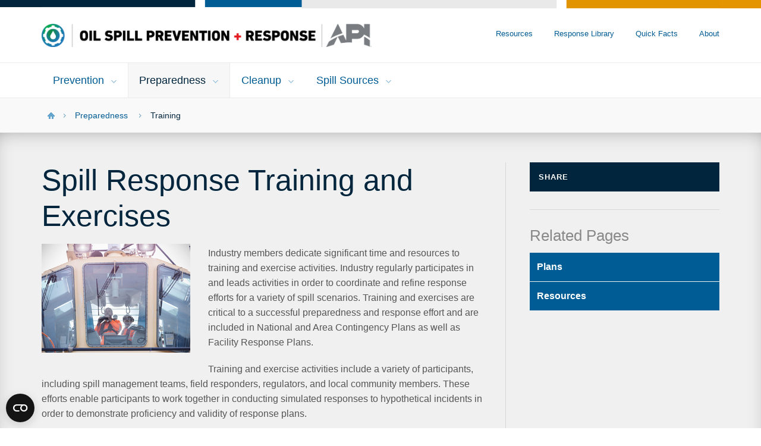

--- FILE ---
content_type: text/html; charset=utf-8
request_url: https://www.oilspillprevention.org/oil-spill-preparedness/oil-spill-response-training-and-exercise
body_size: 19171
content:
<!DOCTYPE html>

<html>
<head>
    <title>Oil Spill Prevention   | Spill Response Training and Exercises</title>
<link rel="apple-touch-icon" sizes="180x180" href="/library/APIWeb/favicon/apple-touch-icon.png">
<link rel="icon" type="image/png" sizes="32x32" href="/library/APIWeb/favicon/favicon-32x32.png">
<link rel="icon" type="image/png" sizes="16x16" href="/library/APIWeb/favicon/favicon-16x16.png">
<link rel="manifest" href="/library/APIWeb/favicon/site.webmanifest">
<meta charset="UTF-8">
<meta http-equiv="X-UA-Compatible" content="IE=edge">
<meta name="viewport" content="width=device-width, initial-scale=1">
<meta name="keywords" content="," />
<meta name="description" content="Industry members dedicate significant time and resources to training and exercise activities. ">

<meta property="og:url" content="https://www.oilspillprevention.org/oil-spill-preparedness/oil-spill-response-training-and-exercise" />
<meta property="og:type" content="website" />
<meta property="og:title" content="Spill Response Training and Exercises" />
<meta property="og:description" content="Industry members dedicate significant time and resources to training and exercise activities. " />







    <!-- Google Tag Manager -->
    <script>
        (function (w, d, s, l, i) {
            w[l] = w[l] || []; w[l].push({
                'gtm.start':
                    new Date().getTime(), event: 'gtm.js'
            }); var f = d.getElementsByTagName(s)[0],
                j = d.createElement(s), dl = l != 'dataLayer' ? '&l=' + l : ''; j.async = true; j.src =
                    'https://www.googletagmanager.com/gtm.js?id=' + i + dl; f.parentNode.insertBefore(j, f);
        })(window, document, 'script', 'dataLayer', 'GTM-W8FZH3G');</script>
    <!-- End Google Tag Manager -->
    <meta name="viewport" content="width=device-width" />
    <title></title>
    <link rel="icon" href="/library/SpillPrevention/images/favicon.ico">
    <link rel="stylesheet" href="/library/SpillPrevention/css/app.css" />
    <link rel="stylesheet" href="/library/SpillPrevention/css/OSP_CoveoFullSearch.css" />
    <script src="/library/SpillPrevention/js/vendor/custom.modernizr.js"></script>
</head>
<body>
    <!-- Google Tag Manager (noscript) -->
    <noscript>
        <iframe src="https://www.googletagmanager.com/ns.html?id=GTM-W8FZH3G"
                height="0" width="0" style="display:none;visibility:hidden"></iframe>
    </noscript>
    <!-- End Google Tag Manager (noscript) -->
    <div>
        

<header>
    <div class="row top-swatch">
    <div class="large-12 columns">
        <img src="/-/media/Images/spillprevention/backgrounds/top-swatch.png" alt="Image" />
    </div>
</div>

<div class="row">
    <div class="large-6 columns logo">
        <a href="/">
            <img src="/-/media/Images/spillprevention/logos/sp-logo.png" alt="Logo" />
        </a>
    </div>
    <div class="large-6 columns">
        <nav class="utility-nav">
            <ul>
                    <li>
                        <a href="/oil-spill-resources">
                            Resources
                        </a>
                    </li>
                    <li>
                        <a href="/oil-spill-research-and-development-cente">
                            Response Library
                        </a>
                    </li>
                    <li>
                        <a href="/quick-oil-facts">
                            Quick Facts
                        </a>
                    </li>
                    <li>
                        <a href="/about-oil-spill-prevention">
                            About
                        </a>
                    </li>
            </ul>
        </nav>
    </div>
</div>

    
<div class="top-bar-container">
    <div class="row">
        <div class="large-12 columns">

            <nav class="top-bar">
                <ul class="title-area">
                    <!-- Title Area -->
                    <li class="name">
                        <h1><a href="#">Navigation</a></h1>
                    </li>
                    <!-- Remove the class "menu-icon" to get rid of menu icon. Take out "Menu" to just have icon alone -->
                    <li class="toggle-topbar menu-icon"><a href="#"><span>Menu</span></a></li>
                </ul>
                <section class="top-bar-section">
                    <ul class="left">
                            <li class="has-dropdown ">
                                <a href="/oil-spill-prevention">Prevention</a>
                                    <ul class="dropdown">
                                        
                                                <li><a href="/oil-spill-prevention/oil-spill-prevention-equipment">Equipment</a></li>
                                                <li><a href="/oil-spill-prevention/oil-spill-prevention-procedures">Procedures</a></li>
                                                <li><a href="/oil-spill-prevention/oil-spill-prevention-employee-training">Employee Training</a></li>
                                    </ul>
                            </li>
                            <li class="has-dropdown active">
                                <a href="/oil-spill-preparedness">Preparedness</a>
                                    <ul class="dropdown">
                                        
                                                <li><a href="/oil-spill-preparedness/oil-spill-response-planning">Plans</a></li>
                                                <li><a href="/oil-spill-preparedness/oil-spill-cleanup-resources">Resources</a></li>
                                                <li><a href="/oil-spill-preparedness/oil-spill-response-training-and-exercise">Training and Exercises</a></li>
                                    </ul>
                            </li>
                            <li class="has-dropdown ">
                                <a href="/oil-spill-cleanup">Cleanup</a>
                                    <ul class="dropdown">
                                        
                                                <li><a href="/oil-spill-cleanup/oil-spill-cleanup-toolkit">Toolkit</a></li>
                                                <li><a href="/oil-spill-cleanup/land-oil-spill-cleanup">Land</a></li>
                                                <li><a href="/oil-spill-cleanup/shoreline-wetlands-beaches-oil-spill-cle">Shoreline</a></li>
                                                <li><a href="/oil-spill-cleanup/ocean-oil-spill-cleanup">Oceans</a></li>
                                                <li><a href="/oil-spill-cleanup/river-and-lake-oil-spill-cleanup">Rivers &amp; Lakes</a></li>
                                    </ul>
                            </li>
                            <li class="has-dropdown ">
                                <a href="/oil-spill-sources">Spill Sources</a>
                                    <ul class="dropdown">
                                        
                                                <li><a href="/oil-spill-sources/wells">Wells</a></li>
                                                <li><a href="/oil-spill-sources/ships">Ships</a></li>
                                                <li><a href="/oil-spill-sources/pipelines">Pipelines</a></li>
                                                <li><a href="/oil-spill-sources/refineries">Refineries and Storage</a></li>
                                                <li><a href="/oil-spill-sources/gas-stations">Gas Stations</a></li>
                                                <li><a href="/oil-spill-sources/consumers">Consumers</a></li>
                                    </ul>
                            </li>
                    </ul>
                </section>                
            </nav>
        </div>
    </div>

</div>

    <script src="https://kit.fontawesome.com/a190867a63.js" crossorigin="anonymous"></script>
</header>


<main class="page-wrapper">
    

<div class="breadcrumbs">
    <div class="row">
        <div class="large-12 column">
            <ul>
                <li><a href="/" title="Back to Homepage">HOME</a></li>
                    <li>
                        <a href="/oil-spill-preparedness">
                            Preparedness
                        </a>
                    </li>
                <li>Training</li>
            </ul>
        </div>
    </div>
</div>

<div class="content-container">
    <div class="row">
        <div class="large-8 columns eq-height-col">
            <h1>
    Spill Response Training and Exercises
</h1>

<div>
        <div id="pnlImage">
            <div class="img-left small">
                <img src="https://www.oilspillprevention.org/-/media/Images/spillprevention/images/370x270/preparedness/training-exercises.jpg" alt=""  Width="250"/>
            </div>
        </div>
</div>


<p>
    <p>Industry members dedicate significant time and resources to training and exercise activities. Industry regularly participates in and leads activities in order to coordinate and refine response efforts for a variety of spill scenarios. Training and exercises are critical to a successful preparedness and response effort and are included in National and Area Contingency Plans as well as Facility Response Plans.</p>

<p>Training and exercise activities include a variety of participants, including spill management teams, field responders, regulators, and local community members. These efforts enable participants to work together in conducting simulated responses to hypothetical incidents in order to demonstrate proficiency and validity of response plans.</p>
</p>

        </div>
        <div class="large-4 columns eq-height-col">
            <div class="right-column">
                <div class="share-container">
    <div class="label">SHARE</div>
    <div class="social-icons">
        <div class="share-buttons">
            <!-- facebook -->
            <a class="facebook" target="blank"><i class="fa-brands fa-facebook"></i></a>
            <!-- twitter -->
            <a class="twitter" target="blank"><i class="fa-brands fa-x-twitter"></i></a>
            <!-- linkedin -->
            <a class="linkedin" target="blank"><i class="fa-brands fa-linkedin"></i></a>

        </div>
    </div>
</div>
<hr />
                

    <h3>Related Pages</h3>
    <ul class="related-resources">
            <li>
                <a href="/oil-spill-preparedness/oil-spill-response-planning">Plans</a>
            </li>
            <li>
                <a href="/oil-spill-preparedness/oil-spill-cleanup-resources">Resources</a>
            </li>
    </ul>


                
            </div>
        </div>
    </div>
</div>
</main>


<footer>
    <div class="footer-links">
    <div class="row">
        <div class="large-12 columns">
            <nav>
                <ul>
                        <li>
                            <a href="/oil-spill-resources">
                                Resources
                            </a>
                        </li>
                        <li>
                            <a href="/oil-spill-research-and-development-cente">
                                Response Library
                            </a>
                        </li>
                        <li>
                            <a href="/quick-oil-facts">
                                Quick Facts
                            </a>
                        </li>
                        <li>
                            <a href="/about-oil-spill-prevention">
                                About
                            </a>
                        </li>
                </ul>
            </nav>
        </div>
    </div>
</div>

<div class="footer-utility">
    <div class="row">
        <div class="large-6 push-6 columns">
            <ul>
                    <li>
                        <a href="/terms-and-conditions">
                            Terms &amp; Conditions
                        </a>
                    </li>
                    <li>
                        <a href="/privacy-policy">
                            Privacy Policy
                        </a>
                    </li>
                    <li>
                        <a href="/sitemap">
                            Sitemap
                        </a>
                    </li>
                    <li>
                        <a href="/contact-us">
                            Contact Us
                        </a>
                    </li>
            </ul>
        </div>
        <div class="large-6 pull-6 columns">
            <div class="copyright">
                &#169; Copyright 2024, API Energy
            </div>
        </div>
    </div>
</div>

    <script>
        const link = encodeURI(window.location.href);
        const msg = encodeURIComponent("Here's an interesting article to check out.");

        const fb = document.querySelector('.facebook');
        fb.href = `https://www.facebook.com/share.php?u=${link}`;

        const twitter = document.querySelector('.twitter');
        twitter.href = `http://twitter.com/share?&url=${link}&text=${msg}&hashtags=OilSpillPrevention,APIEnergy`;

        const linkedIn = document.querySelector('.linkedin');
        linkedIn.href = `https://www.linkedin.com/sharing/share-offsite/?url=${link}`;
    </script>
</footer>

    </div>

    <script src="/library/SpillPrevention/js/vendor/jquery.js"></script>
    <script src="/library/SpillPrevention/js/foundation/foundation.js"></script>
    <script src="/library/SpillPrevention/js/foundation/foundation.forms.js"></script>
    <script src="/library/SpillPrevention/js/foundation/foundation.placeholder.js"></script>
    <script src="/library/SpillPrevention/js/foundation/foundation.topbar.js"></script>
    <script src="/library/SpillPrevention/js/app.js"></script>

    <script>
        jQuery(document).foundation();
    </script>

    <!--[if lt IE 10]>
    <script src="/library/SpillPrevention/js/jquery.placeholder.js"></script>
    <![endif]-->
    <!-- Coveo Search Resources -->
    <link rel="stylesheet" href="https://static.cloud.coveo.com/searchui/v2.10116/css/CoveoFullSearch.css" />
<link rel="stylesheet" href="https://static.cloud.coveo.com/coveoforsitecore/ui/v0.64.7/css/CoveoForSitecore.css" />
<script class="coveo-script" type="text/javascript" src='https://static.cloud.coveo.com/searchui/v2.10116/js/CoveoJsSearch.Lazy.min.js'></script>
<script class="coveo-for-sitecore-script" type="text/javascript" src='https://static.cloud.coveo.com/coveoforsitecore/ui/v0.64.7/js/CoveoForSitecore.Lazy.min.js'></script>
<script type="text/javascript" src="https://static.cloud.coveo.com/searchui/v2.10116/js/cultures/en.js"></script>

<div>


    
    
    <!-- Resources -->
    <div id="SearchResourcesProperties_1a84a74f68334e26b5bbcb5e7e72a434"
         class="CoveoForSitecoreContext"
                    data-sc-should-have-analytics-component='true'
            data-sc-analytics-enabled='true'
            data-sc-current-language='en'
            data-prebind-sc-language-field-name='fieldTranslator'
            data-sc-language-field-name='_language'
            data-sc-labels='{&quot;Created&quot; : &quot;Created&quot; , &quot;Created By&quot; : &quot;Created by&quot; , &quot;Creation Time&quot; : &quot;Creation time.&quot; , &quot;Language&quot; : &quot;Language&quot; , &quot;Last Time Modified&quot; : &quot;Last time modified.&quot; , &quot;Template&quot; : &quot;Template&quot; , &quot;Uniform resource identifier&quot; : &quot;URI&quot; , &quot;Updated By&quot; : &quot;Updated by&quot; , &quot;If the problem persists contact the administrator.&quot; : &quot;If the problem persists contact the administrator.&quot; , &quot;Search is currently unavailable&quot; : &quot;Oops! Something went wrong on the server.&quot; , &quot;Ascending&quot; : &quot;Ascending&quot; , &quot;Descending&quot; : &quot;Descending&quot;}'
            data-sc-maximum-age='900000'
            data-sc-page-name='oil-spill-response-training-and-exercise'
            data-sc-page-name-full-path='/sitecore/content/Sites/SpillPrevention/home/oil-spill-preparedness/oil-spill-response-training-and-exercise'
            data-sc-index-source-name='Coveo_web_index - Prod104'
            data-sc-is-in-experience-editor='false'
            data-sc-is-user-anonymous='true'
            data-sc-item-uri='sitecore://web/{DEC0806C-D039-4254-B3FA-984DC036B2D1}?lang=en&amp;ver=2'
            data-sc-item-id='dec0806c-d039-4254-b3fa-984dc036b2d1'
            data-prebind-sc-latest-version-field-name='fieldTranslator'
            data-sc-latest-version-field-name='_latestversion'
            data-sc-rest-endpoint-uri='/coveo/rest'
            data-sc-analytics-endpoint-uri='/coveo/rest/ua'
            data-sc-site-name='sp'
            data-sc-field-prefix='f'
            data-sc-field-suffix='7509'
            data-sc-prefer-source-specific-fields='false'
            data-sc-external-fields='[{&quot;fieldName&quot;:&quot;permanentid&quot;,&quot;shouldEscape&quot;:false}]'
            data-sc-source-specific-fields='[{&quot;fieldName&quot;:&quot;attachmentparentid&quot;},{&quot;fieldName&quot;:&quot;author&quot;},{&quot;fieldName&quot;:&quot;clickableuri&quot;},{&quot;fieldName&quot;:&quot;collection&quot;},{&quot;fieldName&quot;:&quot;concepts&quot;},{&quot;fieldName&quot;:&quot;date&quot;},{&quot;fieldName&quot;:&quot;filetype&quot;},{&quot;fieldName&quot;:&quot;indexeddate&quot;},{&quot;fieldName&quot;:&quot;isattachment&quot;},{&quot;fieldName&quot;:&quot;language&quot;},{&quot;fieldName&quot;:&quot;printableuri&quot;},{&quot;fieldName&quot;:&quot;rowid&quot;},{&quot;fieldName&quot;:&quot;size&quot;},{&quot;fieldName&quot;:&quot;source&quot;},{&quot;fieldName&quot;:&quot;title&quot;},{&quot;fieldName&quot;:&quot;topparent&quot;},{&quot;fieldName&quot;:&quot;topparentid&quot;},{&quot;fieldName&quot;:&quot;transactionid&quot;},{&quot;fieldName&quot;:&quot;uri&quot;},{&quot;fieldName&quot;:&quot;urihash&quot;}]'
>
    </div>
    <script type="text/javascript">
        var endpointConfiguration = {
            itemUri: "sitecore://web/{DEC0806C-D039-4254-B3FA-984DC036B2D1}?lang=en&amp;ver=2",
            siteName: "sp",
            restEndpointUri: "/coveo/rest"
        };
        if (typeof (CoveoForSitecore) !== "undefined") {
            CoveoForSitecore.SearchEndpoint.configureSitecoreEndpoint(endpointConfiguration);
            CoveoForSitecore.version = "5.0.1368.1";
            var context = document.getElementById("SearchResourcesProperties_1a84a74f68334e26b5bbcb5e7e72a434");
            if (!!context) {
                CoveoForSitecore.Context.configureContext(context);
            }
        }
    </script>
</div>
</body>
</html>


--- FILE ---
content_type: text/css
request_url: https://www.oilspillprevention.org/library/SpillPrevention/css/app.css
body_size: 140792
content:
@import url(http://fonts.googleapis.com/css?family=Open+Sans:300italic,400italic,600italic,400,300,600|Open+Sans+Condensed:300);
/* normalize.css v2.1.1 | MIT License | git.io/normalize */
/* ==========================================================================
   HTML5 display definitions
   ========================================================================== */
/**
 * Correct `block` display not defined in IE 8/9.
 */

/*Begins for OSP webinars page*/
.webinar-box {
    margin-top: 20px;
    margin-left: 50px;
    margin-right: 50px;
}

.webinar-short-clips {
    background-image: url(https://api.org/-/media/Oil-Spill-Prevention/website/img5.jpg);
    background-size: cover;
    background-position: center;
}

.webinar-sound-bites {
    background-image: url(https://api.org/-/media/Oil-Spill-Prevention/website/img6.jpg);
    background-size: cover;
    background-position: center;
    text-align: right;
}

.webinar-full {
    background-image: url(https://api.org/-/media/Oil-Spill-Prevention/website/img8.jpg);
    background-size: cover;
    background-position: center;
}

.webinar-keywords {
    background-image: url(https://api.org/-/media/Oil-Spill-Prevention/website/img9.jpg);
    background-size: cover;
    background-position: center;
}
#webinar-keywords {
    background:none!important;
}
.webinar-header {
    color: white;
    font-weight: 500;
}

.webinar-title {
    padding-top: 30px;
    padding-bottom: 30px;
    text-align: center;
    font-weight: 500;
}

.webinar-search-box {
    margin-top: 30px;
}

.webinar-action {
    background: none !important;
}

.webinar-cta {
    color: #005c94;
    font-size: 0.875em;
    line-height: normal;
    margin-bottom: 0 !important;
}

    .webinar-cta:hover {
        color: #005c94;
        text-decoration: underline !important;
    }
/*Ends for OSP webinars page*/

article,
aside,
details,
figcaption,
figure,
footer,
header,
hgroup,
main,
nav,
section,
summary {
    display: block;
}

/**
 * Correct `inline-block` display not defined in IE 8/9.
 */
audio,
canvas,
video {
    display: inline-block;
}

    /**
 * Prevent modern browsers from displaying `audio` without controls.
 * Remove excess height in iOS 5 devices.
 */
    audio:not([controls]) {
        display: none;
        height: 0;
    }

/**
 * Address styling not present in IE 8/9.
 */
[hidden] {
    display: none;
}

/* ==========================================================================
   Base
   ========================================================================== */
/**
 * 1. Prevent system color scheme's background color being used in Firefox, IE,
 *    and Opera.
 * 2. Prevent system color scheme's text color being used in Firefox, IE, and
 *    Opera.
 * 3. Set default font family to sans-serif.
 * 4. Prevent iOS text size adjust after orientation change, without disabling
 *    user zoom.
 */
html {
    background: #fff;
    /* 1 */
    color: #000;
    /* 2 */
    font-family: sans-serif;
    /* 3 */
    -ms-text-size-adjust: 100%;
    /* 4 */
    -webkit-text-size-adjust: 100%;
    /* 4 */
}

/**
 * Remove default margin.
 */
body {
    margin: 0;
}

/* ==========================================================================
   Links
   ========================================================================== */
/**
 * Address `outline` inconsistency between Chrome and other browsers.
 */
a:focus {
    outline: thin dotted;
}

/**
 * Improve readability when focused and also mouse hovered in all browsers.
 */
a:active,
a:hover {
    outline: 0;
}

/* ==========================================================================
   Typography
   ========================================================================== */
/**
 * Address variable `h1` font-size and margin within `section` and `article`
 * contexts in Firefox 4+, Safari 5, and Chrome.
 */
h1 {
    font-size: 2em;
    margin: 0.67em 0;
}

/**
 * Address styling not present in IE 8/9, Safari 5, and Chrome.
 */
abbr[title] {
    border-bottom: 1px dotted;
}

/**
 * Address style set to `bolder` in Firefox 4+, Safari 5, and Chrome.
 */
b,
strong {
    font-weight: bold;
}

/**
 * Address styling not present in Safari 5 and Chrome.
 */
dfn {
    font-style: italic;
}

/**
 * Address differences between Firefox and other browsers.
 */
hr {
    -moz-box-sizing: content-box;
    box-sizing: content-box;
    height: 0;
}

/**
 * Address styling not present in IE 8/9.
 */
mark {
    background: #ff0;
    color: #000;
}

/**
 * Correct font family set oddly in Safari 5 and Chrome.
 */
code,
kbd,
pre,
samp {
    font-family: monospace, serif;
    font-size: 1em;
}

/**
 * Improve readability of pre-formatted text in all browsers.
 */
pre {
    white-space: pre-wrap;
}

/**
 * Set consistent quote types.
 */
q {
    quotes: "\201C" "\201D" "\2018" "\2019";
}

/**
 * Address inconsistent and variable font size in all browsers.
 */
small {
    font-size: 80%;
}

/**
 * Prevent `sub` and `sup` affecting `line-height` in all browsers.
 */
sub,
sup {
    font-size: 75%;
    line-height: 0;
    position: relative;
    vertical-align: baseline;
}

sup {
    top: -0.5em;
}

sub {
    bottom: -0.25em;
}

/* ==========================================================================
   Embedded content
   ========================================================================== */
/**
 * Remove border when inside `a` element in IE 8/9.
 */
img {
    border: 0;
}

/**
 * Correct overflow displayed oddly in IE 9.
 */
svg:not(:root) {
    overflow: hidden;
}

/* ==========================================================================
   Figures
   ========================================================================== */
/**
 * Address margin not present in IE 8/9 and Safari 5.
 */
figure {
    margin: 0;
}

/* ==========================================================================
   Forms
   ========================================================================== */
/**
 * Define consistent border, margin, and padding.
 */
fieldset {
    border: 1px solid #c0c0c0;
    margin: 0 2px;
    padding: 0.35em 0.625em 0.75em;
}

/**
 * 1. Correct `color` not being inherited in IE 8/9.
 * 2. Remove padding so people aren't caught out if they zero out fieldsets.
 */
legend {
    border: 0;
    /* 1 */
    padding: 0;
    /* 2 */
}

/**
 * 1. Correct font family not being inherited in all browsers.
 * 2. Correct font size not being inherited in all browsers.
 * 3. Address margins set differently in Firefox 4+, Safari 5, and Chrome.
 */
button,
input,
select,
textarea {
    font-family: inherit;
    /* 1 */
    font-size: 100%;
    /* 2 */
    margin: 0;
    /* 3 */
}

/**
 * Address Firefox 4+ setting `line-height` on `input` using `!important` in
 * the UA stylesheet.
 */
button,
input {
    line-height: normal;
}

/**
 * Address inconsistent `text-transform` inheritance for `button` and `select`.
 * All other form control elements do not inherit `text-transform` values.
 * Correct `button` style inheritance in Chrome, Safari 5+, and IE 8+.
 * Correct `select` style inheritance in Firefox 4+ and Opera.
 */
button,
select {
    text-transform: none;
}

/**
 * 1. Avoid the WebKit bug in Android 4.0.* where (2) destroys native `audio`
 *    and `video` controls.
 * 2. Correct inability to style clickable `input` types in iOS.
 * 3. Improve usability and consistency of cursor style between image-type
 *    `input` and others.
 */
button,
html input[type="button"],
input[type="reset"],
input[type="submit"] {
    -webkit-appearance: button;
    /* 2 */
    cursor: pointer;
    /* 3 */
}

    /**
 * Re-set default cursor for disabled elements.
 */
    button[disabled],
    html input[disabled] {
        cursor: default;
    }

/**
 * 1. Address box sizing set to `content-box` in IE 8/9.
 * 2. Remove excess padding in IE 8/9.
 */
input[type="checkbox"],
input[type="radio"] {
    box-sizing: border-box;
    /* 1 */
    padding: 0;
    /* 2 */
}

/**
 * 1. Address `appearance` set to `searchfield` in Safari 5 and Chrome.
 * 2. Address `box-sizing` set to `border-box` in Safari 5 and Chrome
 *    (include `-moz` to future-proof).
 */
input[type="search"] {
    -webkit-appearance: textfield;
    /* 1 */
    -moz-box-sizing: content-box;
    -webkit-box-sizing: content-box;
    /* 2 */
    box-sizing: content-box;
}

    /**
 * Remove inner padding and search cancel button in Safari 5 and Chrome
 * on OS X.
 */
    input[type="search"]::-webkit-search-cancel-button,
    input[type="search"]::-webkit-search-decoration {
        -webkit-appearance: none;
    }

/**
 * Remove inner padding and border in Firefox 4+.
 */
button::-moz-focus-inner,
input::-moz-focus-inner {
    border: 0;
    padding: 0;
}

/**
 * 1. Remove default vertical scrollbar in IE 8/9.
 * 2. Improve readability and alignment in all browsers.
 */
textarea {
    overflow: auto;
    /* 1 */
    vertical-align: top;
    /* 2 */
}

/* ==========================================================================
   Tables
   ========================================================================== */
/**
 * Remove most spacing between table cells.
 */
table {
    border-collapse: collapse;
    border-spacing: 0;
}

*,
*:before,
*:after {
    -moz-box-sizing: border-box;
    -webkit-box-sizing: border-box;
    box-sizing: border-box;
}

html,
body {
    font-size: 100%;
}

body {
    background: white;
    color: #555555;
    padding: 0;
    margin: 0;
    font-family: "Open Sans", "Helvetica Neue", "Helvetica", Helvetica, Arial, sans-serif;
    font-weight: normal;
    font-style: normal;
    line-height: 1;
    position: relative;
    cursor: default;
}

a:hover {
    cursor: pointer;
}

a:focus {
    outline: none;
}

img,
object,
embed {
    max-width: 100%;
    height: auto;
}

object,
embed {
    height: 100%;
}

img {
    -ms-interpolation-mode: bicubic;
}

#map_canvas img,
#map_canvas embed,
#map_canvas object,
.map_canvas img,
.map_canvas embed,
.map_canvas object {
    max-width: none !important;
}

.left {
    float: left !important;
}

.right {
    float: right !important;
}

.text-left {
    text-align: left !important;
}

.text-right {
    text-align: right !important;
}

.text-center {
    text-align: center !important;
}

.text-justify {
    text-align: justify !important;
}

.hide {
    display: none;
}

.antialiased {
    -webkit-font-smoothing: antialiased;
}

img {
    display: inline-block;
    vertical-align: middle;
}

textarea {
    height: auto;
    min-height: 50px;
}

select {
    width: 100%;
}

/* Grid HTML Classes */
.row {
    width: 100%;
    margin-left: auto;
    margin-right: auto;
    margin-top: 0;
    margin-bottom: 0;
    max-width: 73.125em;
    *zoom: 1;
}

    .row:before, .row:after {
        content: " ";
        display: table;
    }

    .row:after {
        clear: both;
    }

    .row.collapse .column,
    .row.collapse .columns {
        position: relative;
        padding-left: 0;
        padding-right: 0;
        float: left;
    }

    .row .row {
        width: auto;
        margin-left: -0.9375em;
        margin-right: -0.9375em;
        margin-top: 0;
        margin-bottom: 0;
        max-width: none;
        *zoom: 1;
    }

        .row .row:before, .row .row:after {
            content: " ";
            display: table;
        }

        .row .row:after {
            clear: both;
        }

        .row .row.collapse {
            width: auto;
            margin: 0;
            max-width: none;
            *zoom: 1;
        }

            .row .row.collapse:before, .row .row.collapse:after {
                content: " ";
                display: table;
            }

            .row .row.collapse:after {
                clear: both;
            }

.column,
.columns {
    position: relative;
    padding-left: 0.9375em;
    padding-right: 0.9375em;
    width: 100%;
    float: left;
}

@media only screen {
    .column,
    .columns {
        position: relative;
        padding-left: 0.9375em;
        padding-right: 0.9375em;
        float: left;
    }

    .small-1 {
        position: relative;
        width: 8.33333%;
    }

    .small-2 {
        position: relative;
        width: 16.66667%;
    }

    .small-3 {
        position: relative;
        width: 25%;
    }

    .small-4 {
        position: relative;
        width: 33.33333%;
    }

    .small-5 {
        position: relative;
        width: 41.66667%;
    }

    .small-6 {
        position: relative;
        width: 50%;
    }

    .small-7 {
        position: relative;
        width: 58.33333%;
    }

    .small-8 {
        position: relative;
        width: 66.66667%;
    }

    .small-9 {
        position: relative;
        width: 75%;
    }

    .small-10 {
        position: relative;
        width: 83.33333%;
    }

    .small-11 {
        position: relative;
        width: 91.66667%;
    }

    .small-12 {
        position: relative;
        width: 100%;
    }

    .small-offset-0 {
        position: relative;
        margin-left: 0%;
    }

    .small-offset-1 {
        position: relative;
        margin-left: 8.33333%;
    }

    .small-offset-2 {
        position: relative;
        margin-left: 16.66667%;
    }

    .small-offset-3 {
        position: relative;
        margin-left: 25%;
    }

    .small-offset-4 {
        position: relative;
        margin-left: 33.33333%;
    }

    .small-offset-5 {
        position: relative;
        margin-left: 41.66667%;
    }

    .small-offset-6 {
        position: relative;
        margin-left: 50%;
    }

    .small-offset-7 {
        position: relative;
        margin-left: 58.33333%;
    }

    .small-offset-8 {
        position: relative;
        margin-left: 66.66667%;
    }

    .small-offset-9 {
        position: relative;
        margin-left: 75%;
    }

    .small-offset-10 {
        position: relative;
        margin-left: 83.33333%;
    }

    [class*="column"] + [class*="column"]:last-child {
        float: right;
    }

    [class*="column"] + [class*="column"].end {
        float: left;
    }

    .column.small-centered,
    .columns.small-centered {
        position: relative;
        margin-left: auto;
        margin-right: auto;
        float: none !important;
    }
}
/* Styles for screens that are atleast 768px; */
@media only screen and (min-width: 768px) {
    .large-1 {
        position: relative;
        width: 8.33333%;
    }

    .large-2 {
        position: relative;
        width: 16.66667%;
    }

    .large-3 {
        position: relative;
        width: 25%;
    }

    .large-4 {
        position: relative;
        width: 33.33333%;
    }

    .large-5 {
        position: relative;
        width: 41.66667%;
    }

    .large-6 {
        position: relative;
        width: 50%;
    }

    .large-7 {
        position: relative;
        width: 58.33333%;
    }

    .large-8 {
        position: relative;
        width: 66.66667%;
    }

    .large-9 {
        position: relative;
        width: 75%;
    }

    .large-10 {
        position: relative;
        width: 83.33333%;
    }

    .large-11 {
        position: relative;
        width: 91.66667%;
    }

    .large-12 {
        position: relative;
        width: 100%;
    }

    .row .large-offset-0 {
        position: relative;
        margin-left: 0%;
    }

    .row .large-offset-1 {
        position: relative;
        margin-left: 8.33333%;
    }

    .row .large-offset-2 {
        position: relative;
        margin-left: 16.66667%;
    }

    .row .large-offset-3 {
        position: relative;
        margin-left: 25%;
    }

    .row .large-offset-4 {
        position: relative;
        margin-left: 33.33333%;
    }

    .row .large-offset-5 {
        position: relative;
        margin-left: 41.66667%;
    }

    .row .large-offset-6 {
        position: relative;
        margin-left: 50%;
    }

    .row .large-offset-7 {
        position: relative;
        margin-left: 58.33333%;
    }

    .row .large-offset-8 {
        position: relative;
        margin-left: 66.66667%;
    }

    .row .large-offset-9 {
        position: relative;
        margin-left: 75%;
    }

    .row .large-offset-10 {
        position: relative;
        margin-left: 83.33333%;
    }

    .row .large-offset-11 {
        position: relative;
        margin-left: 91.66667%;
    }

    .push-1 {
        position: relative;
        left: 8.33333%;
        right: auto;
    }

    .pull-1 {
        position: relative;
        right: 8.33333%;
        left: auto;
    }

    .push-2 {
        position: relative;
        left: 16.66667%;
        right: auto;
    }

    .pull-2 {
        position: relative;
        right: 16.66667%;
        left: auto;
    }

    .push-3 {
        position: relative;
        left: 25%;
        right: auto;
    }

    .pull-3 {
        position: relative;
        right: 25%;
        left: auto;
    }

    .push-4 {
        position: relative;
        left: 33.33333%;
        right: auto;
    }

    .pull-4 {
        position: relative;
        right: 33.33333%;
        left: auto;
    }

    .push-5 {
        position: relative;
        left: 41.66667%;
        right: auto;
    }

    .pull-5 {
        position: relative;
        right: 41.66667%;
        left: auto;
    }

    .push-6 {
        position: relative;
        left: 50%;
        right: auto;
    }

    .pull-6 {
        position: relative;
        right: 50%;
        left: auto;
    }

    .push-7 {
        position: relative;
        left: 58.33333%;
        right: auto;
    }

    .pull-7 {
        position: relative;
        right: 58.33333%;
        left: auto;
    }

    .push-8 {
        position: relative;
        left: 66.66667%;
        right: auto;
    }

    .pull-8 {
        position: relative;
        right: 66.66667%;
        left: auto;
    }

    .push-9 {
        position: relative;
        left: 75%;
        right: auto;
    }

    .pull-9 {
        position: relative;
        right: 75%;
        left: auto;
    }

    .push-10 {
        position: relative;
        left: 83.33333%;
        right: auto;
    }

    .pull-10 {
        position: relative;
        right: 83.33333%;
        left: auto;
    }

    .push-11 {
        position: relative;
        left: 91.66667%;
        right: auto;
    }

    .pull-11 {
        position: relative;
        right: 91.66667%;
        left: auto;
    }

    .column.large-centered,
    .columns.large-centered {
        position: relative;
        margin-left: auto;
        margin-right: auto;
        float: none !important;
    }

    .column.large-uncentered,
    .columns.large-uncentered {
        margin-left: 0;
        margin-right: 0;
        float: left !important;
    }

        .column.large-uncentered.opposite,
        .columns.large-uncentered.opposite {
            float: right !important;
        }
}
/* Foundation Visibility HTML Classes */
.show-for-small,
.show-for-medium-down,
.show-for-large-down {
    display: inherit !important;
}

.show-for-medium,
.show-for-medium-up,
.show-for-large,
.show-for-large-up,
.show-for-xlarge {
    display: none !important;
}

.hide-for-medium,
.hide-for-medium-up,
.hide-for-large,
.hide-for-large-up,
.hide-for-xlarge {
    display: inherit !important;
}

.hide-for-small,
.hide-for-medium-down,
.hide-for-large-down {
    display: none !important;
}

/* Specific visilbity for tables */
table.show-for-small, table.show-for-medium-down, table.show-for-large-down, table.hide-for-medium, table.hide-for-medium-up, table.hide-for-large, table.hide-for-large-up, table.hide-for-xlarge {
    display: table;
}

thead.show-for-small, thead.show-for-medium-down, thead.show-for-large-down, thead.hide-for-medium, thead.hide-for-medium-up, thead.hide-for-large, thead.hide-for-large-up, thead.hide-for-xlarge {
    display: table-header-group !important;
}

tbody.show-for-small, tbody.show-for-medium-down, tbody.show-for-large-down, tbody.hide-for-medium, tbody.hide-for-medium-up, tbody.hide-for-large, tbody.hide-for-large-up, tbody.hide-for-xlarge {
    display: table-row-group !important;
}

tr.show-for-small, tr.show-for-medium-down, tr.show-for-large-down, tr.hide-for-medium, tr.hide-for-medium-up, tr.hide-for-large, tr.hide-for-large-up, tr.hide-for-xlarge {
    display: table-row !important;
}

td.show-for-small, td.show-for-medium-down, td.show-for-large-down, td.hide-for-medium, td.hide-for-medium-up, td.hide-for-large, td.hide-for-large-up, td.hide-for-xlarge,
th.show-for-small,
th.show-for-medium-down,
th.show-for-large-down,
th.hide-for-medium,
th.hide-for-medium-up,
th.hide-for-large,
th.hide-for-large-up,
th.hide-for-xlarge {
    display: table-cell !important;
}

/* Medium Displays: 768px - 1279px */
@media only screen and (min-width: 768px) {
    .show-for-medium,
    .show-for-medium-up {
        display: inherit !important;
    }

    .show-for-small {
        display: none !important;
    }

    .hide-for-small {
        display: inherit !important;
    }

    .hide-for-medium,
    .hide-for-medium-up {
        display: none !important;
    }

    /* Specific visilbity for tables */
    table.show-for-medium, table.show-for-medium-up, table.hide-for-small {
        display: table;
    }

    thead.show-for-medium, thead.show-for-medium-up, thead.hide-for-small {
        display: table-header-group !important;
    }

    tbody.show-for-medium, tbody.show-for-medium-up, tbody.hide-for-small {
        display: table-row-group !important;
    }

    tr.show-for-medium, tr.show-for-medium-up, tr.hide-for-small {
        display: table-row !important;
    }

    td.show-for-medium, td.show-for-medium-up, td.hide-for-small,
    th.show-for-medium,
    th.show-for-medium-up,
    th.hide-for-small {
        display: table-cell !important;
    }
}
/* Large Displays: 1280px - 1440px */
@media only screen and (min-width: 960px) {
    .show-for-large,
    .show-for-large-up {
        display: inherit !important;
    }

    .show-for-medium,
    .show-for-medium-down {
        display: none !important;
    }

    .hide-for-medium,
    .hide-for-medium-down {
        display: inherit !important;
    }

    .hide-for-large,
    .hide-for-large-up {
        display: none !important;
    }

    /* Specific visilbity for tables */
    table.show-for-large, table.show-for-large-up, table.hide-for-medium, table.hide-for-medium-down {
        display: table;
    }

    thead.show-for-large, thead.show-for-large-up, thead.hide-for-medium, thead.hide-for-medium-down {
        display: table-header-group !important;
    }

    tbody.show-for-large, tbody.show-for-large-up, tbody.hide-for-medium, tbody.hide-for-medium-down {
        display: table-row-group !important;
    }

    tr.show-for-large, tr.show-for-large-up, tr.hide-for-medium, tr.hide-for-medium-down {
        display: table-row !important;
    }

    td.show-for-large, td.show-for-large-up, td.hide-for-medium, td.hide-for-medium-down,
    th.show-for-large,
    th.show-for-large-up,
    th.hide-for-medium,
    th.hide-for-medium-down {
        display: table-cell !important;
    }
}
/* X-Large Displays: 1400px and up */
@media only screen and (min-width: 1080px) {
    .show-for-xlarge {
        display: inherit !important;
    }

    .show-for-large,
    .show-for-large-down {
        display: none !important;
    }

    .hide-for-large,
    .hide-for-large-down {
        display: inherit !important;
    }

    .hide-for-xlarge {
        display: none !important;
    }

    /* Specific visilbity for tables */
    table.show-for-xlarge, table.hide-for-large, table.hide-for-large-down {
        display: table;
    }

    thead.show-for-xlarge, thead.hide-for-large, thead.hide-for-large-down {
        display: table-header-group !important;
    }

    tbody.show-for-xlarge, tbody.hide-for-large, tbody.hide-for-large-down {
        display: table-row-group !important;
    }

    tr.show-for-xlarge, tr.hide-for-large, tr.hide-for-large-down {
        display: table-row !important;
    }

    td.show-for-xlarge, td.hide-for-large, td.hide-for-large-down,
    th.show-for-xlarge,
    th.hide-for-large,
    th.hide-for-large-down {
        display: table-cell !important;
    }
}
/* Orientation targeting */
.show-for-landscape,
.hide-for-portrait {
    display: inherit !important;
}

.hide-for-landscape,
.show-for-portrait {
    display: none !important;
}

/* Specific visilbity for tables */
table.hide-for-landscape, table.show-for-portrait {
    display: table;
}

thead.hide-for-landscape, thead.show-for-portrait {
    display: table-header-group !important;
}

tbody.hide-for-landscape, tbody.show-for-portrait {
    display: table-row-group !important;
}

tr.hide-for-landscape, tr.show-for-portrait {
    display: table-row !important;
}

td.hide-for-landscape, td.show-for-portrait,
th.hide-for-landscape,
th.show-for-portrait {
    display: table-cell !important;
}

@media only screen and (orientation: landscape) {
    .show-for-landscape,
    .hide-for-portrait {
        display: inherit !important;
    }

    .hide-for-landscape,
    .show-for-portrait {
        display: none !important;
    }

    /* Specific visilbity for tables */
    table.show-for-landscape, table.hide-for-portrait {
        display: table;
    }

    thead.show-for-landscape, thead.hide-for-portrait {
        display: table-header-group !important;
    }

    tbody.show-for-landscape, tbody.hide-for-portrait {
        display: table-row-group !important;
    }

    tr.show-for-landscape, tr.hide-for-portrait {
        display: table-row !important;
    }

    td.show-for-landscape, td.hide-for-portrait,
    th.show-for-landscape,
    th.hide-for-portrait {
        display: table-cell !important;
    }
}

@media only screen and (orientation: portrait) {
    .show-for-portrait,
    .hide-for-landscape {
        display: inherit !important;
    }

    .hide-for-portrait,
    .show-for-landscape {
        display: none !important;
    }

    /* Specific visilbity for tables */
    table.show-for-portrait, table.hide-for-landscape {
        display: table;
    }

    thead.show-for-portrait, thead.hide-for-landscape {
        display: table-header-group !important;
    }

    tbody.show-for-portrait, tbody.hide-for-landscape {
        display: table-row-group !important;
    }

    tr.show-for-portrait, tr.hide-for-landscape {
        display: table-row !important;
    }

    td.show-for-portrait, td.hide-for-landscape,
    th.show-for-portrait,
    th.hide-for-landscape {
        display: table-cell !important;
    }
}
/* Touch-enabled device targeting */
.show-for-touch {
    display: none !important;
}

.hide-for-touch {
    display: inherit !important;
}

.touch .show-for-touch {
    display: inherit !important;
}

.touch .hide-for-touch {
    display: none !important;
}

/* Specific visilbity for tables */
table.hide-for-touch {
    display: table;
}

.touch table.show-for-touch {
    display: table;
}

thead.hide-for-touch {
    display: table-header-group !important;
}

.touch thead.show-for-touch {
    display: table-header-group !important;
}

tbody.hide-for-touch {
    display: table-row-group !important;
}

.touch tbody.show-for-touch {
    display: table-row-group !important;
}

tr.hide-for-touch {
    display: table-row !important;
}

.touch tr.show-for-touch {
    display: table-row !important;
}

td.hide-for-touch {
    display: table-cell !important;
}

.touch td.show-for-touch {
    display: table-cell !important;
}

th.hide-for-touch {
    display: table-cell !important;
}

.touch th.show-for-touch {
    display: table-cell !important;
}

/* Foundation Block Grids for below small breakpoint */
@media only screen {
    [class*="block-grid-"] {
        display: block;
        padding: 0;
        margin: -0.9375em;
        *zoom: 1;
    }

        [class*="block-grid-"]:before, [class*="block-grid-"]:after {
            content: " ";
            display: table;
        }

        [class*="block-grid-"]:after {
            clear: both;
        }

        [class*="block-grid-"] > li {
            display: inline;
            height: auto;
            float: left;
            padding: 0 0.9375em 1.875em;
        }

    .small-block-grid-1 > li {
        width: 100%;
        padding: 0 0.9375em 1.875em;
    }

        .small-block-grid-1 > li:nth-of-type(n) {
            clear: none;
        }

        .small-block-grid-1 > li:nth-of-type(1n+1) {
            clear: both;
        }

    .small-block-grid-2 > li {
        width: 50%;
        padding: 0 0.9375em 1.875em;
    }

        .small-block-grid-2 > li:nth-of-type(n) {
            clear: none;
        }

        .small-block-grid-2 > li:nth-of-type(2n+1) {
            clear: both;
        }

    .small-block-grid-3 > li {
        width: 33.33333%;
        padding: 0 0.9375em 1.875em;
    }

        .small-block-grid-3 > li:nth-of-type(n) {
            clear: none;
        }

        .small-block-grid-3 > li:nth-of-type(3n+1) {
            clear: both;
        }

    .small-block-grid-4 > li {
        width: 25%;
        padding: 0 0.9375em 1.875em;
    }

        .small-block-grid-4 > li:nth-of-type(n) {
            clear: none;
        }

        .small-block-grid-4 > li:nth-of-type(4n+1) {
            clear: both;
        }
}
/* Foundation Block Grids for above small breakpoint */
@media only screen and (min-width: 768px) {
    /* Remove small grid clearing */
    .small-block-grid-1 > li:nth-of-type(1n+1) {
        clear: none;
    }

    .small-block-grid-2 > li:nth-of-type(2n+1) {
        clear: none;
    }

    .small-block-grid-3 > li:nth-of-type(3n+1) {
        clear: none;
    }

    .small-block-grid-4 > li:nth-of-type(4n+1) {
        clear: none;
    }

    .large-block-grid-1 > li {
        width: 100%;
        padding: 0 0.9375em 1.875em;
    }

        .large-block-grid-1 > li:nth-of-type(n) {
            clear: none;
        }

        .large-block-grid-1 > li:nth-of-type(1n+1) {
            clear: both;
        }

    .large-block-grid-2 > li {
        width: 50%;
        padding: 0 0.9375em 1.875em;
    }

        .large-block-grid-2 > li:nth-of-type(n) {
            clear: none;
        }

        .large-block-grid-2 > li:nth-of-type(2n+1) {
            clear: both;
        }

    .large-block-grid-3 > li {
        width: 33.33333%;
        padding: 0 0.9375em 1.875em;
    }

        .large-block-grid-3 > li:nth-of-type(n) {
            clear: none;
        }

        .large-block-grid-3 > li:nth-of-type(3n+1) {
            clear: both;
        }

    .large-block-grid-4 > li {
        width: 25%;
        padding: 0 0.9375em 1.875em;
    }

        .large-block-grid-4 > li:nth-of-type(n) {
            clear: none;
        }

        .large-block-grid-4 > li:nth-of-type(4n+1) {
            clear: both;
        }
}

p.lead {
    font-size: 1.21875em;
    line-height: 1.6;
}

.subheader {
    line-height: 1.4;
    color: #0083d5;
    font-weight: 300;
    margin-top: 0.2em;
    margin-bottom: 0.5em;
}

/* Typography resets */
div,
dl,
dt,
dd,
ul,
ol,
li,
h1,
h2,
h3,
h4,
h5,
h6,
pre,
form,
p,
blockquote,
th,
td {
    margin: 0;
    padding: 0;
    direction: ltr;
}

/* Default Link Styles */
a {
    color: black;
    text-decoration: underline;
    line-height: inherit;
}

    a:hover, a:focus {
        color: #555555;
    }

    a img {
        border: none;
    }

/* Default paragraph styles */
p {
    font-family: inherit;
    font-weight: normal;
    font-size: 1em;
    line-height: 1.6;
    margin-bottom: 1.25em;
    text-rendering: optimizeLegibility;
}

    p aside {
        font-size: 0.875em;
        line-height: 1.35;
        font-style: italic;
    }

/* Default header styles */
h1, h2, h3, h4, h5, h6 {
    font-family: "Open Sans", "Helvetica Neue", "Helvetica", Helvetica, Arial, sans-serif;
    font-weight: 300;
    font-style: normal;
    color: #00253c;
    text-rendering: optimizeLegibility;
    margin-top: 0em;
    margin-bottom: 0.35em;
    line-height: 1.0125em;
}

    h1 small, h2 small, h3 small, h4 small, h5 small, h6 small {
        font-size: 60%;
        color: #0083d5;
        line-height: 0;
    }

h1 {
    font-size: 2.5em;
}

h2 {
    font-size: 1.625em;
}

h3 {
    font-size: 1.3125em;
}

h4 {
    font-size: 1.0625em;
}

h5 {
    font-size: 1.125em;
}

h6 {
    font-size: 1em;
}

hr {
    border: solid #d8d8d8;
    border-width: 1px 0 0;
    clear: both;
    margin: 2.8125em 0 2.75em;
    height: 0;
}

/* Helpful Typography Defaults */
em,
i {
    font-style: italic;
    line-height: inherit;
}

strong,
b {
    font-weight: bold;
    line-height: inherit;
}

small {
    font-size: 60%;
    line-height: inherit;
}

code {
    font-family: Consolas, "Liberation Mono", Courier, monospace;
    font-weight: bold;
    color: #7f0a0c;
}

/* Lists */
ul,
ol,
dl {
    font-size: 1em;
    line-height: 1.6;
    margin-bottom: 1.25em;
    list-style-position: outside;
    font-family: inherit;
}

ul, ol {
    margin-left: 1.25em;
}

    /* Unordered Lists */
    ul li ul,
    ul li ol {
        margin-left: 1.25em;
        margin-bottom: 0;
        font-size: 1em;
        /* Override nested font-size change */
    }

    ul.square li ul, ul.circle li ul, ul.disc li ul {
        list-style: inherit;
    }

    ul.square {
        list-style-type: square;
    }

    ul.circle {
        list-style-type: circle;
    }

    ul.disc {
        list-style-type: disc;
    }

    ul.no-bullet {
        list-style: none;
    }

    /* Ordered Lists */
    ol li ul,
    ol li ol {
        margin-left: 1.25em;
        margin-bottom: 0;
    }

/* Definition Lists */
dl dt {
    margin-bottom: 0.3em;
    font-weight: bold;
}

dl dd {
    margin-bottom: 0.75em;
}

/* Abbreviations */
abbr,
acronym {
    text-transform: uppercase;
    font-size: 90%;
    color: #555555;
    border-bottom: 1px dotted #dddddd;
    cursor: help;
}

abbr {
    text-transform: none;
}

/* Blockquotes */
blockquote {
    margin: 0 0 1.25em;
    padding: 0.5625em 1.25em 0 1.1875em;
    border-left: 1px solid #dddddd;
}

    blockquote cite {
        display: block;
        font-size: 0.8125em;
        color: #0064a2;
    }

        blockquote cite:before {
            content: "\2014 \0020";
        }

        blockquote cite a,
        blockquote cite a:visited {
            color: #0064a2;
        }

    blockquote,
    blockquote p {
        line-height: 1.6;
        color: #0083d5;
    }

/* Microformats */
.vcard {
    display: inline-block;
    margin: 0 0 1.25em 0;
    border: 1px solid #dddddd;
    padding: 0.625em 0.75em;
}

    .vcard li {
        margin: 0;
        display: block;
    }

    .vcard .fn {
        font-weight: bold;
        font-size: 0.9375em;
    }

.vevent .summary {
    font-weight: bold;
}

.vevent abbr {
    cursor: default;
    text-decoration: none;
    font-weight: bold;
    border: none;
    padding: 0 0.0625em;
}

@media only screen and (min-width: 768px) {
    h1, h2, h3, h4, h5, h6 {
        line-height: 1.2;
    }

    h1 {
        font-size: 3.125em;
    }

    h2 {
        font-size: 2.25em;
    }

    h3 {
        font-size: 1.625em;
    }

    h4 {
        font-size: 1.375em;
    }
}
/*
 * Print styles.
 *
 * Inlined to avoid required HTTP connection: www.phpied.com/delay-loading-your-print-css/
 * Credit to Paul Irish and HTML5 Boilerplate (html5boilerplate.com)
*/
.print-only {
    display: none !important;
}

@media print {
    * {
        background: transparent !important;
        color: #000 !important;
        /* Black prints faster: h5bp.com/s */
        box-shadow: none !important;
        text-shadow: none !important;
    }

    a,
    a:visited {
        text-decoration: underline;
    }

        a[href]:after {
            content: " (" attr(href) ")";
        }

    abbr[title]:after {
        content: " (" attr(title) ")";
    }

    .ir a:after,
    a[href^="javascript:"]:after,
    a[href^="#"]:after {
        content: "";
    }

    pre,
    blockquote {
        border: 1px solid #999;
        page-break-inside: avoid;
    }

    thead {
        display: table-header-group;
        /* h5bp.com/t */
    }

    tr,
    img {
        page-break-inside: avoid;
    }

    img {
        max-width: 100% !important;
    }

    @page {
        margin: 0.5cm;
    }

    p,
    h2,
    h3 {
        orphans: 3;
        widows: 3;
    }

    h2,
    h3 {
        page-break-after: avoid;
    }

    .hide-on-print {
        display: none !important;
    }

    .print-only {
        display: block !important;
    }

    .hide-for-print {
        display: none !important;
    }

    .show-for-print {
        display: inherit !important;
    }
}

button, .button {
    border-style: solid;
    border-width: 0px;
    cursor: pointer;
    font-family: inherit;
    font-weight: normal;
    line-height: 1;
    margin: 0 0 1.25em;
    position: relative;
    text-decoration: none;
    text-align: center;
    display: inline-block;
    padding-top: 0.625em;
    padding-right: 1.25em;
    padding-bottom: 0.6875em;
    padding-left: 1.25em;
    font-size: 1em;
    background-color: #005c94;
    border-color: #003c61;
    color: white;
}

    button:hover, button:focus, .button:hover, .button:focus {
        background-color: #003c61;
    }

    button:hover, button:focus, .button:hover, .button:focus {
        color: white;
    }

    button.secondary, .button.secondary {
        background-color: #00253c;
        border-color: #000609;
        color: white;
    }

        button.secondary:hover, button.secondary:focus, .button.secondary:hover, .button.secondary:focus {
            background-color: #000609;
        }

        button.secondary:hover, button.secondary:focus, .button.secondary:hover, .button.secondary:focus {
            color: white;
        }

    button.success, .button.success {
        background-color: #5da423;
        border-color: #457a1a;
        color: white;
    }

        button.success:hover, button.success:focus, .button.success:hover, .button.success:focus {
            background-color: #457a1a;
        }

        button.success:hover, button.success:focus, .button.success:hover, .button.success:focus {
            color: white;
        }

    button.alert, .button.alert {
        background-color: #c60f13;
        border-color: #970b0e;
        color: white;
    }

        button.alert:hover, button.alert:focus, .button.alert:hover, .button.alert:focus {
            background-color: #970b0e;
        }

        button.alert:hover, button.alert:focus, .button.alert:hover, .button.alert:focus {
            color: white;
        }

    button.large, .button.large {
        padding-top: 0.75em;
        padding-right: 1.5em;
        padding-bottom: 0.8125em;
        padding-left: 1.5em;
        font-size: 1.25em;
    }

    button.small, .button.small {
        padding-top: 0.5625em;
        padding-right: 1.125em;
        padding-bottom: 0.625em;
        padding-left: 1.125em;
        font-size: 0.8125em;
    }

    button.tiny, .button.tiny {
        padding-top: 0.4375em;
        padding-right: 0.875em;
        padding-bottom: 0.5em;
        padding-left: 0.875em;
        font-size: 0.6875em;
    }

    button.expand, .button.expand {
        padding-right: 0px;
        padding-left: 0px;
        width: 100%;
    }

    button.left-align, .button.left-align {
        text-align: left;
        text-indent: 0.75em;
    }

    button.right-align, .button.right-align {
        text-align: right;
        padding-right: 0.75em;
    }

    button.disabled, button[disabled], .button.disabled, .button[disabled] {
        background-color: #005c94;
        border-color: #003c61;
        color: white;
        cursor: default;
        opacity: 0.6;
        -webkit-box-shadow: none;
        box-shadow: none;
    }

        button.disabled:hover, button.disabled:focus, button[disabled]:hover, button[disabled]:focus, .button.disabled:hover, .button.disabled:focus, .button[disabled]:hover, .button[disabled]:focus {
            background-color: #003c61;
        }

        button.disabled:hover, button.disabled:focus, button[disabled]:hover, button[disabled]:focus, .button.disabled:hover, .button.disabled:focus, .button[disabled]:hover, .button[disabled]:focus {
            color: white;
        }

        button.disabled:hover, button.disabled:focus, button[disabled]:hover, button[disabled]:focus, .button.disabled:hover, .button.disabled:focus, .button[disabled]:hover, .button[disabled]:focus {
            background-color: #005c94;
        }

        button.disabled.secondary, button[disabled].secondary, .button.disabled.secondary, .button[disabled].secondary {
            background-color: #00253c;
            border-color: #000609;
            color: white;
            cursor: default;
            opacity: 0.6;
            -webkit-box-shadow: none;
            box-shadow: none;
        }

            button.disabled.secondary:hover, button.disabled.secondary:focus, button[disabled].secondary:hover, button[disabled].secondary:focus, .button.disabled.secondary:hover, .button.disabled.secondary:focus, .button[disabled].secondary:hover, .button[disabled].secondary:focus {
                background-color: #000609;
            }

            button.disabled.secondary:hover, button.disabled.secondary:focus, button[disabled].secondary:hover, button[disabled].secondary:focus, .button.disabled.secondary:hover, .button.disabled.secondary:focus, .button[disabled].secondary:hover, .button[disabled].secondary:focus {
                color: white;
            }

            button.disabled.secondary:hover, button.disabled.secondary:focus, button[disabled].secondary:hover, button[disabled].secondary:focus, .button.disabled.secondary:hover, .button.disabled.secondary:focus, .button[disabled].secondary:hover, .button[disabled].secondary:focus {
                background-color: #00253c;
            }

        button.disabled.success, button[disabled].success, .button.disabled.success, .button[disabled].success {
            background-color: #5da423;
            border-color: #457a1a;
            color: white;
            cursor: default;
            opacity: 0.6;
            -webkit-box-shadow: none;
            box-shadow: none;
        }

            button.disabled.success:hover, button.disabled.success:focus, button[disabled].success:hover, button[disabled].success:focus, .button.disabled.success:hover, .button.disabled.success:focus, .button[disabled].success:hover, .button[disabled].success:focus {
                background-color: #457a1a;
            }

            button.disabled.success:hover, button.disabled.success:focus, button[disabled].success:hover, button[disabled].success:focus, .button.disabled.success:hover, .button.disabled.success:focus, .button[disabled].success:hover, .button[disabled].success:focus {
                color: white;
            }

            button.disabled.success:hover, button.disabled.success:focus, button[disabled].success:hover, button[disabled].success:focus, .button.disabled.success:hover, .button.disabled.success:focus, .button[disabled].success:hover, .button[disabled].success:focus {
                background-color: #5da423;
            }

        button.disabled.alert, button[disabled].alert, .button.disabled.alert, .button[disabled].alert {
            background-color: #c60f13;
            border-color: #970b0e;
            color: white;
            cursor: default;
            opacity: 0.6;
            -webkit-box-shadow: none;
            box-shadow: none;
        }

            button.disabled.alert:hover, button.disabled.alert:focus, button[disabled].alert:hover, button[disabled].alert:focus, .button.disabled.alert:hover, .button.disabled.alert:focus, .button[disabled].alert:hover, .button[disabled].alert:focus {
                background-color: #970b0e;
            }

            button.disabled.alert:hover, button.disabled.alert:focus, button[disabled].alert:hover, button[disabled].alert:focus, .button.disabled.alert:hover, .button.disabled.alert:focus, .button[disabled].alert:hover, .button[disabled].alert:focus {
                color: white;
            }

            button.disabled.alert:hover, button.disabled.alert:focus, button[disabled].alert:hover, button[disabled].alert:focus, .button.disabled.alert:hover, .button.disabled.alert:focus, .button[disabled].alert:hover, .button[disabled].alert:focus {
                background-color: #c60f13;
            }

button, .button {
    padding-top: 0.6875em;
    padding-bottom: 0.625em;
}

    button.tiny, .button.tiny {
        padding-top: 0.5em;
        padding-bottom: 0.4375em;
    }

    button.small, .button.small {
        padding-top: 0.625em;
        padding-bottom: 0.5625em;
    }

    button.large, .button.large {
        padding-top: 0.78125em;
        padding-bottom: 0.78125em;
    }

@media only screen {
    button, .button {
        -webkit-box-shadow: 0 rgba(255, 255, 255, 0.5) inset;
        box-shadow: 0 rgba(255, 255, 255, 0.5) inset;
        -webkit-transition: background-color 300ms ease-out;
        -moz-transition: background-color 300ms ease-out;
        transition: background-color 300ms ease-out;
    }

        button:active, .button:active {
            -webkit-box-shadow: 0 rgba(0, 0, 0, 0.2) inset;
            box-shadow: 0 rgba(0, 0, 0, 0.2) inset;
        }

        button.radius, .button.radius {
            -webkit-border-radius: 3px;
            border-radius: 3px;
        }

        button.round, .button.round {
            -webkit-border-radius: 1000px;
            border-radius: 1000px;
        }
}

@media only screen and (min-width: 768px) {
    button, .button {
        display: inline-block;
    }
}
/* Standard Forms */
form {
    margin: 0 0 1em;
}

    /* Using forms within rows, we need to set some defaults */
    form .row .row {
        margin: 0 -0.5em;
    }

        form .row .row .column,
        form .row .row .columns {
            padding: 0 0.5em;
        }

        form .row .row.collapse {
            margin: 0;
        }

            form .row .row.collapse .column,
            form .row .row.collapse .columns {
                padding: 0;
            }

    form .row input.column,
    form .row input.columns,
    form .row textarea.column,
    form .row textarea.columns {
        padding-left: 0.5em;
    }

/* Label Styles */
label {
    font-size: 0.875em;
    color: #4d4d4d;
    cursor: pointer;
    display: block;
    font-weight: 500;
    margin-bottom: 0.1875em;
}

    label.right {
        float: none;
        text-align: right;
    }

    label.inline {
        margin: 0 0 1em 0;
        padding: 0.625em 0;
    }

/* Attach elements to the beginning or end of an input */
.prefix,
.postfix {
    display: block;
    position: relative;
    z-index: 2;
    text-align: center;
    width: 100%;
    padding-top: 0;
    padding-bottom: 0;
    border-style: solid;
    border-width: 1px;
    overflow: hidden;
    font-size: 0.875em;
    height: 2.3125em;
    line-height: 2.3125em;
}

    /* Adjust padding, alignment and radius if pre/post element is a button */
    .postfix.button {
        padding-left: 0;
        padding-right: 0;
        padding-top: 0;
        padding-bottom: 0;
        text-align: center;
        line-height: 2.125em;
    }

    .prefix.button {
        padding-left: 0;
        padding-right: 0;
        padding-top: 0;
        padding-bottom: 0;
        text-align: center;
        line-height: 2.125em;
    }

        .prefix.button.radius {
            -webkit-border-radius: 0;
            border-radius: 0;
            -moz-border-radius-bottomleft: 3px;
            -moz-border-radius-topleft: 3px;
            -webkit-border-bottom-left-radius: 3px;
            -webkit-border-top-left-radius: 3px;
            border-bottom-left-radius: 3px;
            border-top-left-radius: 3px;
        }

    .postfix.button.radius {
        -webkit-border-radius: 0;
        border-radius: 0;
        -moz-border-radius-topright: 3px;
        -moz-border-radius-bottomright: 3px;
        -webkit-border-top-right-radius: 3px;
        -webkit-border-bottom-right-radius: 3px;
        border-top-right-radius: 3px;
        border-bottom-right-radius: 3px;
    }

    .prefix.button.round {
        -webkit-border-radius: 0;
        border-radius: 0;
        -moz-border-radius-bottomleft: 1000px;
        -moz-border-radius-topleft: 1000px;
        -webkit-border-bottom-left-radius: 1000px;
        -webkit-border-top-left-radius: 1000px;
        border-bottom-left-radius: 1000px;
        border-top-left-radius: 1000px;
    }

    .postfix.button.round {
        -webkit-border-radius: 0;
        border-radius: 0;
        -moz-border-radius-topright: 1000px;
        -moz-border-radius-bottomright: 1000px;
        -webkit-border-top-right-radius: 1000px;
        -webkit-border-bottom-right-radius: 1000px;
        border-top-right-radius: 1000px;
        border-bottom-right-radius: 1000px;
    }

/* Separate prefix and postfix styles when on span so buttons keep their own */
span.prefix {
    background: #f2f2f2;
    border-color: #d9d9d9;
    border-right: none;
    color: #333333;
}

    span.prefix.radius {
        -webkit-border-radius: 0;
        border-radius: 0;
        -moz-border-radius-bottomleft: 3px;
        -moz-border-radius-topleft: 3px;
        -webkit-border-bottom-left-radius: 3px;
        -webkit-border-top-left-radius: 3px;
        border-bottom-left-radius: 3px;
        border-top-left-radius: 3px;
    }

span.postfix {
    background: #f2f2f2;
    border-color: #cccccc;
    border-left: none;
    color: #333333;
}

    span.postfix.radius {
        -webkit-border-radius: 0;
        border-radius: 0;
        -moz-border-radius-topright: 3px;
        -moz-border-radius-bottomright: 3px;
        -webkit-border-top-right-radius: 3px;
        -webkit-border-bottom-right-radius: 3px;
        border-top-right-radius: 3px;
        border-bottom-right-radius: 3px;
    }

/* Input groups will automatically style first and last elements of the group */
.input-group.radius > *:first-child, .input-group.radius > *:first-child * {
    -moz-border-radius-bottomleft: 3px;
    -moz-border-radius-topleft: 3px;
    -webkit-border-bottom-left-radius: 3px;
    -webkit-border-top-left-radius: 3px;
    border-bottom-left-radius: 3px;
    border-top-left-radius: 3px;
}

.input-group.radius > *:last-child, .input-group.radius > *:last-child * {
    -moz-border-radius-topright: 3px;
    -moz-border-radius-bottomright: 3px;
    -webkit-border-top-right-radius: 3px;
    -webkit-border-bottom-right-radius: 3px;
    border-top-right-radius: 3px;
    border-bottom-right-radius: 3px;
}

.input-group.round > *:first-child, .input-group.round > *:first-child * {
    -moz-border-radius-bottomleft: 1000px;
    -moz-border-radius-topleft: 1000px;
    -webkit-border-bottom-left-radius: 1000px;
    -webkit-border-top-left-radius: 1000px;
    border-bottom-left-radius: 1000px;
    border-top-left-radius: 1000px;
}

.input-group.round > *:last-child, .input-group.round > *:last-child * {
    -moz-border-radius-topright: 1000px;
    -moz-border-radius-bottomright: 1000px;
    -webkit-border-top-right-radius: 1000px;
    -webkit-border-bottom-right-radius: 1000px;
    border-top-right-radius: 1000px;
    border-bottom-right-radius: 1000px;
}

/* We use this to get basic styling on all basic form elements */
input[type="text"],
input[type="password"],
input[type="date"],
input[type="datetime"],
input[type="datetime-local"],
input[type="month"],
input[type="week"],
input[type="email"],
input[type="number"],
input[type="search"],
input[type="tel"],
input[type="time"],
input[type="url"],
textarea {
    background-color: white;
    font-family: inherit;
    border: 1px solid #cccccc;
    -webkit-box-shadow: inset 0 1px 2px rgba(0, 0, 0, 0.1);
    box-shadow: inset 0 1px 2px rgba(0, 0, 0, 0.1);
    color: rgba(0, 0, 0, 0.75);
    display: block;
    font-size: 0.875em;
    margin: 0 0 1em 0;
    padding: 0.5em;
    height: 2.3125em;
    width: 100%;
    -moz-box-sizing: border-box;
    -webkit-box-sizing: border-box;
    box-sizing: border-box;
    -webkit-transition: -webkit-box-shadow 0.45s, border-color 0.45s ease-in-out;
    -moz-transition: -moz-box-shadow 0.45s, border-color 0.45s ease-in-out;
    transition: box-shadow 0.45s, border-color 0.45s ease-in-out;
}

    input[type="text"]:focus,
    input[type="password"]:focus,
    input[type="date"]:focus,
    input[type="datetime"]:focus,
    input[type="datetime-local"]:focus,
    input[type="month"]:focus,
    input[type="week"]:focus,
    input[type="email"]:focus,
    input[type="number"]:focus,
    input[type="search"]:focus,
    input[type="tel"]:focus,
    input[type="time"]:focus,
    input[type="url"]:focus,
    textarea:focus {
        -webkit-box-shadow: 0 0 5px #999999;
        -moz-box-shadow: 0 0 5px #999999;
        box-shadow: 0 0 5px #999999;
        border-color: #999999;
    }

    input[type="text"]:focus,
    input[type="password"]:focus,
    input[type="date"]:focus,
    input[type="datetime"]:focus,
    input[type="datetime-local"]:focus,
    input[type="month"]:focus,
    input[type="week"]:focus,
    input[type="email"]:focus,
    input[type="number"]:focus,
    input[type="search"]:focus,
    input[type="tel"]:focus,
    input[type="time"]:focus,
    input[type="url"]:focus,
    textarea:focus {
        background: #fafafa;
        border-color: #999999;
        outline: none;
    }

    input[type="text"][disabled],
    input[type="password"][disabled],
    input[type="date"][disabled],
    input[type="datetime"][disabled],
    input[type="datetime-local"][disabled],
    input[type="month"][disabled],
    input[type="week"][disabled],
    input[type="email"][disabled],
    input[type="number"][disabled],
    input[type="search"][disabled],
    input[type="tel"][disabled],
    input[type="time"][disabled],
    input[type="url"][disabled],
    textarea[disabled] {
        background-color: #dddddd;
    }

/* Adjust margin for form elements below */
input[type="file"],
input[type="checkbox"],
input[type="radio"],
select {
    margin: 0 0 1em 0;
}

/* Normalize file input width */
input[type="file"] {
    width: 100%;
}

/* We add basic fieldset styling */
fieldset {
    border: solid 1px #dddddd;
    padding: 1.25em;
    margin: 1.125em 0;
}

    fieldset legend {
        font-weight: bold;
        background: white;
        padding: 0 0.1875em;
        margin: 0;
        margin-left: -0.1875em;
    }

/* Error Handling */
.error input,
input.error,
.error textarea,
textarea.error {
    border-color: #c60f13;
    background-color: rgba(198, 15, 19, 0.1);
}

    .error input:focus,
    input.error:focus,
    .error textarea:focus,
    textarea.error:focus {
        background: #fafafa;
        border-color: #999999;
    }

.error label,
label.error {
    color: #c60f13;
}

.error small,
small.error {
    display: block;
    padding: 0.375em 0.25em;
    margin-top: -1.3125em;
    margin-bottom: 1em;
    font-size: 0.75em;
    font-weight: bold;
    background: #c60f13;
    color: white;
}

/* Wrapped around .top-bar to contain to grid width */
.contain-to-grid {
    width: 100%;
    background: #00253c;
}

    .contain-to-grid .top-bar {
        margin-bottom: 0;
    }

.fixed {
    width: 100%;
    left: 0;
    position: fixed;
    top: 0;
    z-index: 99;
}

.top-bar {
    overflow: hidden;
    height: 58px;
    line-height: 58px;
    position: relative;
    background: #00253c;
    margin-bottom: 0;
}

    .top-bar ul {
        margin-bottom: 0;
        list-style: none;
    }

    .top-bar .row {
        max-width: none;
    }

    .top-bar form,
    .top-bar input {
        margin-bottom: 0;
    }

    .top-bar input {
        height: 2.3125em;
    }

    .top-bar .button {
        padding-top: .5em;
        padding-bottom: .5em;
        margin-bottom: 0;
    }

    .top-bar .title-area {
        position: relative;
        margin: 0;
    }

    .top-bar .name {
        height: 58px;
        margin: 0;
        font-size: 16px;
    }

        .top-bar .name h1 {
            line-height: 58px;
            font-size: 1.0625em;
            margin: 0;
        }

            .top-bar .name h1 a {
                font-weight: normal;
                color: #005c94;
                width: 50%;
                display: block;
                padding: 0 19.33333px;
            }

    .top-bar .toggle-topbar {
        position: absolute;
        right: 0;
        top: 0;
    }

        .top-bar .toggle-topbar a {
            color: #005c94;
            text-transform: uppercase;
            font-size: 0.8125em;
            font-weight: bold;
            position: relative;
            display: block;
            padding: 0 19.33333px;
            height: 58px;
            line-height: 58px;
        }

        .top-bar .toggle-topbar.menu-icon {
            right: 19.33333px;
            top: 50%;
            margin-top: -16px;
            padding-left: 40px;
        }

            .top-bar .toggle-topbar.menu-icon a {
                text-indent: -48px;
                width: 34px;
                height: 34px;
                line-height: 33px;
                padding: 0;
                color: white;
            }

                .top-bar .toggle-topbar.menu-icon a span {
                    position: absolute;
                    right: 0;
                    display: block;
                    width: 16px;
                    height: 0;
                    -webkit-box-shadow: 0 10px 0 1px white, 0 16px 0 1px white, 0 22px 0 1px white;
                    box-shadow: 0 10px 0 1px white, 0 16px 0 1px white, 0 22px 0 1px white;
                }

    .top-bar.expanded {
        height: auto;
        background: transparent;
    }

        .top-bar.expanded .title-area {
            background: #00253c;
        }

        .top-bar.expanded .toggle-topbar a {
            color: #e9e9e9;
        }

            .top-bar.expanded .toggle-topbar a span {
                -webkit-box-shadow: 0 10px 0 1px #e9e9e9, 0 16px 0 1px #e9e9e9, 0 22px 0 1px #e9e9e9;
                box-shadow: 0 10px 0 1px #e9e9e9, 0 16px 0 1px #e9e9e9, 0 22px 0 1px #e9e9e9;
            }

.top-bar-section {
    left: 0;
    position: relative;
    width: auto;
    -webkit-transition: left 300ms ease-out;
    -moz-transition: left 300ms ease-out;
    transition: left 300ms ease-out;
}

    .top-bar-section ul {
        width: 100%;
        height: auto;
        display: block;
        background: white;
        font-size: 16px;
        margin: 0;
    }

    .top-bar-section .divider,
    .top-bar-section [role="separator"] {
        border-bottom: solid 1px #00446f;
        border-top: solid 1px #000609;
        clear: both;
        height: 1px;
        width: 100%;
    }

    .top-bar-section ul li > a {
        display: block;
        width: 100%;
        color: #005c94;
        padding: 12px 0 12px 0;
        padding-left: 19.33333px;
        font-size: 1em;
        font-weight: normal;
        background: white;
    }

        .top-bar-section ul li > a.hover {
            background: white;
            color: white;
        }

        .top-bar-section ul li > a.button {
            background: #005c94;
            font-size: 1em;
        }

            .top-bar-section ul li > a.button.hover {
                background: #003c61;
            }

            .top-bar-section ul li > a.button.secondary {
                background: #00253c;
            }

                .top-bar-section ul li > a.button.secondary.hover {
                    background: #000609;
                }

            .top-bar-section ul li > a.button.success {
                background: #5da423;
            }

                .top-bar-section ul li > a.button.success.hover {
                    background: #457a1a;
                }

            .top-bar-section ul li > a.button.alert {
                background: #c60f13;
            }

                .top-bar-section ul li > a.button.alert.hover {
                    background: #970b0e;
                }

    .top-bar-section ul li.active > a {
        background: #e0e9ef;
        color: #00253c;
    }

    .top-bar-section .has-form {
        padding: 19.33333px;
    }

    .top-bar-section .has-dropdown {
        position: relative;
    }

        .top-bar-section .has-dropdown > a:after {
            content: "";
            display: block;
            width: 0;
            height: 0;
            border: inset 5px;
            border-color: transparent transparent transparent #a1c9e1;
            border-left-style: solid;
            margin-right: 19.33333px;
            margin-top: -4.5px;
            position: absolute;
            top: 50%;
            right: 0;
        }

        .top-bar-section .has-dropdown.moved {
            position: static;
        }

            .top-bar-section .has-dropdown.moved > .dropdown {
                visibility: visible;
            }

    .top-bar-section .dropdown {
        position: absolute;
        left: 100%;
        top: 0;
        visibility: hidden;
        z-index: 99;
    }

        .top-bar-section .dropdown li {
            width: 100%;
            height: auto;
        }

            .top-bar-section .dropdown li a {
                font-weight: normal;
                padding: 8px 19.33333px;
            }

            .top-bar-section .dropdown li.title h5 {
                margin-bottom: 0;
            }

                .top-bar-section .dropdown li.title h5 a {
                    color: #005c94;
                    line-height: 29px;
                    display: block;
                }

        .top-bar-section .dropdown label {
            padding: 8px 19.33333px 2px;
            margin-bottom: 0;
            text-transform: uppercase;
            color: #555555;
            font-weight: bold;
            font-size: 0.625em;
        }

.top-bar-js-breakpoint {
    width: 48.0625em !important;
    visibility: hidden;
}

.js-generated {
    display: block;
}

@media only screen and (min-width: 48.0625em) {
    .top-bar {
        background: #00253c;
        *zoom: 1;
        overflow: visible;
    }

        .top-bar:before, .top-bar:after {
            content: " ";
            display: table;
        }

        .top-bar:after {
            clear: both;
        }

        .top-bar .toggle-topbar {
            display: none;
        }

        .top-bar .title-area {
            float: left;
        }

        .top-bar .name h1 a {
            width: auto;
        }

        .top-bar input,
        .top-bar .button {
            line-height: 2em;
            font-size: 0.875em;
            height: 2em;
            padding: 0 10px;
            position: relative;
            top: 8px;
        }

        .top-bar.expanded {
            background: #00253c;
        }

    .contain-to-grid .top-bar {
        max-width: 73.125em;
        margin: 0 auto;
    }

    .top-bar-section {
        -webkit-transition: none 0 0;
        -moz-transition: none 0 0;
        transition: none 0 0;
        left: 0 !important;
    }

        .top-bar-section ul {
            width: auto;
            height: auto !important;
            display: inline;
        }

            .top-bar-section ul li {
                float: left;
            }

                .top-bar-section ul li .js-generated {
                    display: none;
                }

        .top-bar-section li a:not(.button) {
            padding: 0 19.33333px;
            line-height: 58px;
            background: #00253c;
        }

            .top-bar-section li a:not(.button).hover {
                background: #b3b3b3;
            }

        .top-bar-section .has-dropdown > a {
            padding-right: 39.33333px !important;
        }

            .top-bar-section .has-dropdown > a:after {
                content: "";
                display: block;
                width: 0;
                height: 0;
                border: inset 5px;
                border-color: #a1c9e1 transparent transparent transparent;
                border-top-style: solid;
                margin-top: -2.5px;
                top: 29px;
            }

        .top-bar-section .has-dropdown.moved {
            position: relative;
        }

            .top-bar-section .has-dropdown.moved > .dropdown {
                visibility: hidden;
            }

        .top-bar-section .has-dropdown.hover > .dropdown {
            visibility: visible;
        }

        .top-bar-section .has-dropdown .dropdown li.has-dropdown > a:after {
            border: none;
            content: "\00bb";
            margin-top: -16px;
            right: 5px;
        }

        .top-bar-section .dropdown {
            left: 0;
            top: auto;
            background: transparent;
            min-width: 100%;
        }

            .top-bar-section .dropdown li a {
                color: white;
                line-height: 1;
                white-space: nowrap;
                padding: 7px 19.33333px;
                background: #005c94;
            }

            .top-bar-section .dropdown li label {
                white-space: nowrap;
                background: #003556;
            }

            .top-bar-section .dropdown li .dropdown {
                left: 100%;
                top: 0;
            }

        .top-bar-section > ul > .divider, .top-bar-section > ul > [role="separator"] {
            border-bottom: none;
            border-top: none;
            border-right: solid 1px #00446f;
            border-left: solid 1px #000609;
            clear: none;
            height: 58px;
            width: 0px;
        }

        .top-bar-section .has-form {
            background: #00253c;
            padding: 0 19.33333px;
            height: 58px;
        }

        .top-bar-section ul.right li .dropdown {
            left: auto;
            right: 0;
        }

            .top-bar-section ul.right li .dropdown li .dropdown {
                right: 100%;
            }
}
/* Flex Video */
.flex-video {
    position: relative;
    padding-top: 1.5625em;
    padding-bottom: 67.5%;
    height: 0;
    margin-bottom: 1em;
    overflow: hidden;
}

    .flex-video.widescreen {
        padding-bottom: 57.25%;
    }

    .flex-video.vimeo {
        padding-top: 0;
    }

    .flex-video iframe,
    .flex-video object,
    .flex-video embed,
    .flex-video video {
        position: absolute;
        top: 0;
        left: 0;
        width: 100%;
        height: 100%;
    }

/* Pagination */
.pagination {
    display: block;
    height: 1.5em;
    margin-left: -0.3125em;
}

    .pagination li {
        display: block;
        float: left;
        height: 1.5em;
        color: #222222;
        font-size: 0.875em;
        margin-left: 0.3125em;
    }

        .pagination li a {
            display: block;
            padding: 0.0625em 0.4375em 0.0625em;
            color: #999999;
        }

            .pagination li:hover a,
            .pagination li a:focus {
                background: #e6e6e6;
            }

        .pagination li.unavailable a {
            cursor: default;
            color: #999999;
        }

            .pagination li.unavailable:hover a, .pagination li.unavailable a:focus {
                background: transparent;
            }

        .pagination li.current a {
            background: #005c94;
            color: white;
            font-weight: bold;
            cursor: default;
        }

            .pagination li.current a:hover, .pagination li.current a:focus {
                background: #005c94;
            }

.pagination-centered {
    text-align: center;
}

    .pagination-centered ul > li {
        float: none;
        display: inline-block;
    }

/* =============== HEADER ELEMENTS =============== */
html, body {
    margin: 0;
    padding: 0;
    background: url(../images/bg-top-swatch.png) center top no-repeat;
}

.top-swatch {
    height: 14px;
    line-height: 0;
}

    .top-swatch img {
        min-height: 14px;
    }

.logo {
    margin: 1.625em 0;
}

.utility-nav {
    display: none;
}

/* =============== TOP BAR NAV =============== */
.top-bar-container {
    position: relative;
    z-index: 999;
}

    .top-bar-container .row .columns {
        padding: 0;
    }

.top-bar {
    height: 50px;
}

    .top-bar .name {
        height: 50px;
        line-height: 50px;
    }

        .top-bar .name h1 {
            display: none;
        }

    .top-bar a {
        text-decoration: none;
    }

    .top-bar input {
        height: auto;
        padding: 0.25em;
        font-size: 1em;
        -webkit-border-radius: 3px 0 0 3px;
        -moz-border-radius: 3px 0 0 3px;
        -ms-border-radius: 3px 0 0 3px;
        -o-border-radius: 3px 0 0 3px;
        border-radius: 3px 0 0 3px;
    }

    .top-bar .button {
        background: #00253c;
        -webkit-border-radius: 0 3px 3px 0;
        -moz-border-radius: 0 3px 3px 0;
        -ms-border-radius: 0 3px 3px 0;
        -o-border-radius: 0 3px 3px 0;
        border-radius: 0 3px 3px 0;
    }

    .top-bar .top-bar-section ul li {
        border-bottom: 1px solid #e0e9ef;
    }

        .top-bar .top-bar-section ul li.has-form .search-field .search-close {
            display: none;
        }

    .top-bar .top-bar-section .has-dropdown.active > a:after {
        border-color: transparent transparent transparent #00253c;
    }

    .top-bar .top-bar-section .dropdown li.title.back {
        background: #e0e9ef;
    }

    .top-bar .top-bar-section .dropdown li.title h5 {
        font-size: 1em;
    }

        .top-bar .top-bar-section .dropdown li.title h5 a {
            color: #00253c;
        }

    .top-bar .top-bar-section .search-trigger {
        display: none;
    }

    .top-bar .top-bar-section .search-form {
        width: 100%;
        margin: 0 auto;
        padding: 0;
        overflow: hidden;
    }

        .top-bar .top-bar-section .search-form input[type=text] {
            float: left;
            width: 70%;
            margin-right: 0;
            padding: 0.3125em;
            font-size: 1em;
        }

        .top-bar .top-bar-section .search-form input[type=submit] {
            display: block;
            float: left;
            width: 30%;
            padding: 0.375em;
            border: 0;
            -webkit-border-radius: 0 3px 3px 0;
            -moz-border-radius: 0 3px 3px 0;
            -ms-border-radius: 0 3px 3px 0;
            -o-border-radius: 0 3px 3px 0;
            border-radius: 0 3px 3px 0;
            background: #00253c;
            font-size: 1em;
            color: white;
        }

/* =============== FOOTER =============== */
footer {
    background: #00253c;
    color: #8db0d3;
}

    footer ul {
        margin: 0;
        padding: 0;
        list-style: none;
    }

        footer ul li {
            border-bottom: 1px solid #294a6b;
            font-size: 0.875em;
        }

            footer ul li a {
                display: block;
                padding: 0.625em;
                color: #8db0d3;
                text-decoration: none;
            }

                footer ul li a:hover {
                    color: inherit;
                }

    footer .footer-links {
        background: #00395e;
    }

        footer .footer-links ul li:last-child {
            border: 0;
        }

    footer .footer-utility .copyright {
        padding: 1.5625em 0.625em;
        font-size: 0.6875em;
    }

/* =============== MAIN GLOBAL ELEMENTS =============== */
.content-container {
    padding: 3.125em 0;
    background: #f0f0f0;
}

/* --------------- breadcrumbs --------------- */
.breadcrumbs {
    display: none;
}

/* --------------- left navigation --------------- */
.left-nav {
    margin-bottom: 1.5625em;
    border: 1px solid #d9d9d9;
    background: #e9e9e9;
}

    .left-nav > ul {
        margin: 0;
        padding: 0 0 0.375em;
        border-top: 6px solid #00253c;
        list-style: none;
    }

        .left-nav > ul > li {
            font-size: 1.125em;
        }

            .left-nav > ul > li > a {
                display: block;
                position: relative;
                padding: 0.625em 0.9375em;
                border-bottom: 1px solid #d9d9d9;
                background: white;
                text-decoration: none;
                color: #00253c;
                -webkit-transition: padding-left 0.1s ease-in-out;
                -moz-transition: padding-left 0.1s ease-in-out;
                -o-transition: padding-left 0.1s ease-in-out;
                transition: padding-left 0.1s ease-in-out;
            }

                .left-nav > ul > li > a:hover {
                    padding-left: 1.375em;
                }

            .left-nav > ul > li > span, .left-nav > ul > li > a {
                display: block;
                position: relative;
                padding: 0.625em 0.9375em;
                border-bottom: 1px solid #d9d9d9;
                background: white;
                text-decoration: none;
                color: #00253c;
                -webkit-transition: padding-left 0.1s ease-in-out;
                -moz-transition: padding-left 0.1s ease-in-out;
                -o-transition: padding-left 0.1s ease-in-out;
                transition: padding-left 0.1s ease-in-out;
            }

            .left-nav > ul > li.active > span:after, .left-nav > ul > li.active > a:after {
                display: block;
                position: absolute;
                top: 16px;
                right: 10px;
                width: 8px;
                height: 16px;
                content: "";
                background: url(../images/sprite.png) no-repeat left -30px;
            }

            .left-nav > ul > li > ul {
                margin: 0;
                list-style: none;
            }

                .left-nav > ul > li > ul > li {
                    font-size: 0.75em;
                }

                    .left-nav > ul > li > ul > li > a {
                        display: block;
                        padding: 0.625em 0.9375em;
                        border-bottom: 1px solid #d9d9d9;
                        background: #f7f7f7;
                        color: #005c94;
                        text-decoration: none;
                        -webkit-transition: background-color 0.1s ease-in-out, padding-left 0.1s ease-in-out;
                        -moz-transition: background-color 0.1s ease-in-out, padding-left 0.1s ease-in-out;
                        -o-transition: background-color 0.1s ease-in-out, padding-left 0.1s ease-in-out;
                        transition: background-color 0.1s ease-in-out, padding-left 0.1s ease-in-out;
                    }

                        .left-nav > ul > li > ul > li > a:hover {
                            padding-left: 1.375em;
                            background-color: white;
                        }

                    .left-nav > ul > li > ul > li.active a {
                        background: white;
                        color: #00253c;
                    }

    .left-nav.expandable ul li.active > ul {
        display: block;
    }

    .left-nav.expandable ul li > ul {
        display: none;
    }

/* --------------- right column --------------- */
.right-column {
    height: 100%;
}

    .right-column h3 {
        margin-bottom: 0.625em;
        line-height: 1;
        color: #888;
    }

    .right-column hr {
        margin: 1.875em 0;
    }

    .right-column .related-resources {
        margin: 0 0 2.5em;
        padding: 0;
        list-style: none;
    }

        .right-column .related-resources li {
            margin-bottom: 0.0625em;
        }

            .right-column .related-resources li a {
                display: block;
                padding: 0.9375em 0.75em;
                background: #005c94;
                color: white;
                font-size: 1em;
                font-weight: 600;
                line-height: normal;
                text-decoration: none;
                -webkit-transition: background-color 0.1s;
                -moz-transition: background-color 0.1s;
                -o-transition: background-color 0.1s;
                transition: background-color 0.1s;
            }

                .right-column .related-resources li a:hover {
                    background: #0077c0;
                }

    .right-column .callout {
        margin-bottom: 2.5em;
        padding: 0.9375em;
        background: white;
        line-height: normal;
        color: #888888;
        -webkit-box-shadow: #e6e6e6 0px 5px 10px;
        -moz-box-shadow: #e6e6e6 0px 5px 10px;
        box-shadow: #e6e6e6 0px 5px 10px;
    }

        .right-column .callout h3 {
            color: #00253c;
        }

        .right-column .callout p {
            font-size: 0.875em;
        }

        .right-column .callout .button:last-child {
            margin-bottom: 0;
        }

/* --------------- overrides for 50% equal columns --------------- */
.large-6 .right-column {
    border: 0;
}

.large-6 .share-container {
    margin-bottom: 1.875em;
}

/* --------------- toolkit icons --------------- */
.toolkit-icons {
    margin: 0;
    padding: 0;
    list-style: none;
}

    .toolkit-icons li {
        padding: 0 0 0.9375em 1.875em;
    }

        .toolkit-icons li a {
            text-decoration: none;
        }

    .toolkit-icons .berms-trenches {
        background: url(../images/icon-berms-trenches.png) no-repeat;
    }

    .toolkit-icons .bioremediation {
        background: url(../images/icon-bioremediation.png) no-repeat;
    }

    .toolkit-icons .booms {
        background: url(../images/icon-booms.png) no-repeat;
    }

    .toolkit-icons .dispersants {
        background: url(../images/icon-dispersants.png) no-repeat;
    }

    .toolkit-icons .in-situ-burning {
        background: url(../images/icon-in-situ-burning.png) no-repeat;
    }

    .toolkit-icons .manual-recovery {
        background: url(../images/icon-manual-recovery.png) no-repeat;
    }

    .toolkit-icons .monitoring {
        background: url(../images/icon-monitoring.png) no-repeat;
    }

    .toolkit-icons .skimmers {
        background: url(../images/icon-skimmers.png) no-repeat;
    }

    .toolkit-icons .sorbents {
        background: url(../images/icon-sorbents.png) no-repeat;
    }

    .toolkit-icons .wildlife-cleanup {
        background: url(../images/icon-wildlife-cleanup.png) no-repeat;
    }

/* --------------- share widget --------------- */
.share-container {
    padding: 0.625em 0.9375em;
    overflow: hidden;
    background: #00253c;
}
.share-container .label {
    float: left;
    width: 40%;
    padding: 0.625em 0;
    font-size: 0.8125em;
    font-weight: 600;
    color: white;
    letter-spacing: 1px;
}

.share-container .social-icons {
    float: right;
    width: 60%;
}
.share-buttons {
    display:block;
    padding-top:5px;
}
/* ----- social media sharing icons / Font Awesome */
.facebook, .twitter, .linkedin {
    font-size:1.2em!important;
    color:white!important;
    padding-right:10px!important;
}
.facebook:hover, .twitter:hover, .linkedin:hover {
    color:#005c94!important;
}
/* --------------- main content area elements (images/captions/lists...) --------------- */
.caption {
    max-width: 570px;
    margin-bottom: 2.5em;
    padding: 0.9375em;
    background: white;
    font-style: italic;
    font-size: 0.75em;
    line-height: normal;
    color: #888888;
    -webkit-box-shadow: #e6e6e6 0px 5px 10px;
    -moz-box-shadow: #e6e6e6 0px 5px 10px;
    box-shadow: #e6e6e6 0px 5px 10px;
}

.img-left.small {
    overflow: hidden;
    margin: 0 1.875em 1.875em 0 !important;
}

    .img-left.small .caption {
        max-width: 250px;
        margin-bottom: 0;
    }

.two-col-list {
    overflow: hidden;
    margin-bottom: 1.25em;
}

    .two-col-list ul {
        margin-bottom: 0;
    }

.content-list div:not(:last-child) ul {
    margin-bottom: 0;
}

.content-list ul li {
    font-size: 0.875em;
}

.link-list div:not(:last-child) ul {
    margin-bottom: 0;
}

.link-list ul {
    margin-left: 0;
    list-style: none;
}

    .link-list ul li {
        margin-bottom: 0.625em;
    }

        .link-list ul li a:hover {
            color: #0077c0;
        }

.intro-text {
    padding-bottom: 1.25em;
}

    .intro-text p {
        font-size: 1.375em;
        font-weight: 300;
        line-height: normal;
        color: #888888;
    }

        .intro-text p:last-child {
            margin-bottom: 0em;
        }

.img-float {
    margin: 0 0 1.25em;
}

    .img-float .caption {
        max-width: 250px;
        margin-bottom: 0;
    }

hr.thin {
    margin: 0.9375em 0;
}

/* --------------- pagination --------------- */
ul.pagination {
    height: auto;
    margin: 0;
    padding: 0 0 1.875em;
    overflow: hidden;
}

    ul.pagination li {
        padding: 0;
        margin-left: 0.3125em;
    }

        ul.pagination li a {
            font-size: 1.125em;
            text-decoration: none;
            -webkit-border-radius: 3px;
            border-radius: 3px;
        }

            ul.pagination li a:hover {
                background: none;
            }

/* --------------- grid images on section landing pages --------------- */
.link-blocks ul li .block {
    display: block;
    position: relative;
    overflow: hidden;
    max-width: 370px;
    max-height: 270px;
    cursor: pointer;
    text-decoration: none;
}

    .link-blocks ul li .block .info {
        position: absolute;
        top: 80%;
        width: 100%;
        height: 100%;
        padding: 3% 4%;
        background: #006cae;
        background: rgba(0, 108, 174, 0.9);
        color: white;
        font-weight: 600;
        -webkit-transition: top 0.2s ease-in-out, background-color 0.2s ease-in-out;
        -moz-transition: top 0.2s ease-in-out, background-color 0.2s ease-in-out;
        -o-transition: top 0.2s ease-in-out, background-color 0.2s ease-in-out;
        transition: top 0.2s ease-in-out, background-color 0.2s ease-in-out;
    }

        .link-blocks ul li .block .info .label {
            margin: 0.1875em 0 0.9375em;
        }

        .link-blocks ul li .block .info .right {
            display: block;
        }

            .link-blocks ul li .block .info .right .icon-open {
                display: block;
                position: absolute;
                top: 12px;
                right: 5px;
                width: 15px;
                height: 15px;
                overflow: hidden;
                margin: 0.375em 0.625em 0 0;
                background: url(../images/sprite.png) no-repeat 1px -94px;
                text-indent: -999px;
                zoom: 1;
                filter: alpha(opacity=40);
                opacity: 0.40;
            }

        .link-blocks ul li .block .info:hover .right .icon-open {
            filter: alpha(opacity=75);
            opacity: 0.75;
        }

        .link-blocks ul li .block .info p {
            color: #f2f2f2;
            line-height: normal;
        }

        .link-blocks ul li .block .info .go {
            display: inline-block;
            margin-top: 0.625em;
            color: #8db0d3;
            text-decoration: none;
        }

html.touch .link-blocks ul li .block .info {
    top: 80%;
}

/* --------------- quick fact images --------------- */
.quick-fact, .event-alert {
    position: relative;
    overflow: hidden;
    max-width: 540px;
    padding: 1.25em 0;
    border-top: 1px solid #e9e9e9;
}

    .quick-fact .info, .event-alert .info {
        width: 100%;
        line-height: 1;
        color: white;
    }

        .quick-fact .info .trigger, .event-alert .info .trigger {
            display: block;
            background: #db9500;
            cursor: default;
            text-decoration: none;
        }

            .quick-fact .info .trigger .row, .event-alert .info .trigger .row {
                margin: 0;
                padding: 0;
            }

                .quick-fact .info .trigger .row .left .icon, .event-alert .info .trigger .row .left .icon {
                    float: left;
                    width: 35px;
                    margin-top: 0.125em;
                }

                .quick-fact .info .trigger .row .left .label, .event-alert .info .trigger .row .left .label {
                    display: block;
                    float: left;
                    margin-bottom: 0em;
                    padding: 1.125em 0.625em;
                    font-size: 0.75em;
                    font-weight: 600;
                    color: white;
                }

                .quick-fact .info .trigger .row .right, .event-alert .info .trigger .row .right {
                    display: none;
                }

        .quick-fact .info .content, .event-alert .info .content {
            padding: 0.625em;
            background: #00253c;
            font-size: 0.875em;
        }

            .quick-fact .info .content p, .event-alert .info .content p {
                margin-bottom: 0.3125em;
            }

            .quick-fact .info .content a, .event-alert .info .content a {
                color: #8db0d3;
                text-decoration: none;
            }

                .quick-fact .info .content a:hover, .event-alert .info .content a:hover {
                    color: white;
                    text-decoration: underline;
                }

        .quick-fact .info .share-container, .event-alert .info .share-container {
            width: 100%;
            padding: 0;
        }

            .quick-fact .info .share-container .right, .event-alert .info .share-container .right {
                width: 100%;
                padding: 0.25em 0.5em;
            }

            .quick-fact .info .share-container .label, .event-alert .info .share-container .label {
                float: right !important;
                width: 20%;
                padding-right: 0.5em;
                text-align: right;
            }

            .quick-fact .info .share-container .addthis_toolbox, .event-alert .info .share-container .addthis_toolbox {
                float: right;
            }

.event-alert {
    padding-bottom: 0;
}

    .event-alert .info .trigger .row .left .label {
        padding-left: 0.625em;
    }

/* --------------- quick facts page --------------- */
.quick-facts-container .quick-fact {
    max-width: 370px;
    padding: 0;
}

    .quick-facts-container .quick-fact .info {
        background: #db9500;
        background: rgba(219, 149, 0, 0.8);
    }

        .quick-facts-container .quick-fact .info .bar {
            overflow: hidden;
            background: #db9500;
        }

            .quick-facts-container .quick-fact .info .bar .icon {
                float: left;
                width: 35px;
                height: 35px;
            }

            .quick-facts-container .quick-fact .info .bar .label {
                float: left;
                padding: 0.625em;
                font-weight: 600;
                color: white;
            }

    .quick-facts-container .quick-fact:hover .info {
        bottom: 0;
        background: #00253c;
        background: rgba(0, 37, 60, 0.8);
    }

/* =============== HOMEPAGE =============== */
.home {
    background: #f9f9f9;
}

    .home .intro-text {
        margin: 1.875em 0 0.625em;
    }

        .home .intro-text p {
            font-size: 1em;
            font-weight: normal;
            line-height: 1.5;
            color: #555;
        }

        .home .intro-text .button:hover {
            background-color: #0077c0;
        }

    .home .content-container {
        padding: 1.25em 0;
    }

        .home .content-container .section-links a {
            display: block;
            margin-bottom: 1.5625em;
            text-decoration: none;
        }

        .home .content-container .section-links h3 {
            font-size: 1.875em;
            font-weight: 300;
            line-height: normal;
            color: #888888;
        }

        .home .content-container .section-links img {
            margin-bottom: 0.625em;
        }

        .home .content-container .section-links p {
            margin-bottom: 0.625em;
            font-size: 0.875em;
            line-height: normal;
            color: #555;
        }

        .home .content-container .section-links .go {
            color: #005c94;
        }

        .home .content-container .section-links div:last-child a {
            margin-bottom: 0;
        }

        .home .content-container hr {
            margin: 1.875em 0;
        }

/* --------------- R&D center --------------- */
.rd-center {
    background: #00253c;
    color: white;
}

    .rd-center h2 {
        color: white;
        font-weight: 300;
    }

    .rd-center .title {
        padding: 1.25em 1.875em;
    }

    .rd-center .text {
        padding: 0 1.875em;
        line-height: normal;
    }

    .rd-center .action {
        padding: 0 1.875em;
    }

        .rd-center .action .button:hover {
            background-color: #0077c0;
        }

/* =============== SEARCH RESULTS =============== */
.search-results .search-results-counter {
    padding: 0.9375em 0;
    margin: 1.25em 0 1.875em;
    border-top: 1px solid #ccc;
    border-bottom: 1px solid #ccc;
    font-size: 0.875em;
}

.search-results .search-results-container .result {
    margin: 0 0 2.5em;
    font-size: 0.875em;
}

.search-results hr {
    margin: 0.9375em 0;
}

/* =============== MISC ELEMENTS/PAGES =============== */
/* --- document lists --- */
.document-list {
    font-size: 0.875em;
}

    .document-list .category {
        clear: both;
        overflow: hidden;
        margin-bottom: 1.875em;
        line-height: normal;
    }

        .document-list .category:last-child {
            margin-bottom: 60px;
        }

        .document-list .category h4 {
            margin: 0;
            padding: 0.5em 0.3125em;
            background: #00253c;
            color: white;
            font-weight: 400;
        }

        .document-list .category .row {
            overflow: hidden;
            clear: both;
            margin-left: 0;
            margin-right: 0;
            padding: 0.625em 0.3125em;
            background: white;
            border-bottom: 1px solid #e9e9e9;
        }

            .document-list .category .row .columns {
                padding: 0;
                overflow: hidden;
            }

        .document-list .category .icon {
            float: left;
            width: 16px;
            margin-right: 0.3125em;
        }

            .document-list .category .icon img {
                max-width: 16px;
                margin-top: -4px;
            }

        .document-list .category .document {
            float: left;
            max-width: 200px;
        }

        .document-list .category .download {
            padding-left: 2.1875em !important;
            font-size: 0.75em;
        }

/* --- news listings and detail pages --- */
.news-list section {
    margin-bottom: 1.875em;
    padding-bottom: 1.25em;
    border-bottom: 1px solid #d8d8d8;
}

    .news-list section:first-child {
        margin-top: 1.875em;
    }

.news-list .date {
    font-size: 0.75em;
    font-weight: 600;
}

.news-list h4 {
    margin: 0.3125em 0;
    font-weight: 400;
}

.news-list p {
    margin-bottom: 0.3125em;
}

.news-detail .share-container {
    margin-bottom: 1.875em;
}

    .news-detail .share-container .label {
        float: left;
        width: 50%;
    }

    .news-detail .share-container .social-icons {
        float: right;
        width: 50%;
    }

    .news-detail .share-container .addthis_toolbox {
        float: right;
    }

.news-detail .date {
    margin-bottom: 0.625em;
    font-size: 0.875em;
    font-weight: 600;
}

.news-detail .author {
    margin-bottom: 1.25em;
    font-size: 0.875em;
}

    .news-detail .author a {
        text-decoration: none;
    }

        .news-detail .author a:hover {
            text-decoration: underline;
        }

.news-detail h1 {
    margin-bottom: 0.625em;
    font-size: 2.25em;
}

.news-detail .intro-text {
    margin-bottom: 1.875em;
    font-size: 0.8125em;
}

/* --- contact form --- */
.contact-form {
    padding: 0.625em 0;
}

    .contact-form .disclaimer {
        margin-bottom: 1.25em;
        font-size: 0.75em;
    }

    .contact-form .red {
        color: #c00;
    }

    .contact-form input[type=submit] {
        margin-top: 0.625em;
    }

    .contact-form .required {
        position: relative;
    }

    .contact-form .error {
        display: block;
        margin-top: -0.3125em;
        padding: 0 0.625em 1.25em;
        color: #c00;
    }

.message-error {
    padding-top: 0.9375em;
    margin-bottom: 0.9375em;
    border: 1px solid #c00;
    color: #c00;
    font-weight: bold;
    text-align: center;
    background: #ffe5e5;
}

input[type=text] {
    /*
  padding: emCalc(15px) emCalc(10px); 
  @include radius(3px); 
  font-size: 1em; 
  */
    padding: 0.3125em 0.625em;
    -webkit-border-radius: 3px;
    border-radius: 3px;
    font-size: 1em;
}

/* --- site map --- */
.sitemap {
    padding-top: 1.875em;
}

    .sitemap > ul {
        list-style: none;
    }

        .sitemap > ul > li > a {
            font-weight: 600;
            font-size: 1.125em;
            text-decoration: none;
            color: #005c94;
        }

            .sitemap > ul > li > a:hover {
                color: #00253c;
                text-decoration: underline;
            }

        .sitemap > ul > li ul {
            margin: 0;
            padding: 0 0 0 0.3125em;
            list-style: none;
        }

            .sitemap > ul > li ul li a {
                font-size: 0.875em;
                color: #333;
                text-decoration: none;
            }

                .sitemap > ul > li ul li a:hover {
                    text-decoration: underline;
                }

            .sitemap > ul > li ul li.expandable span {
                display: inline-block;
                padding-left: 0.75em;
                background: url(../images/sprite.png) no-repeat left -151px;
                cursor: pointer;
            }

            .sitemap > ul > li ul li.expandable ul {
                display: none;
            }

                .sitemap > ul > li ul li.expandable ul li {
                    padding-left: 1.25em;
                }

                    .sitemap > ul > li ul li.expandable ul li a {
                        font-size: 0.75em;
                    }

            .sitemap > ul > li ul li.expandable.active span {
                background: url(../images/sprite.png) no-repeat left -168px;
            }

/* =============== CUSTOM FORM STUFF =============== */
/**
 * Custom responsive select boxes.
 * Copyright 2012 H?kan Edling @tidyui.
 * Html should be created with the following syntax:
 *
 * <div class="select">
 *   <select id="myId">
 *     <option>Option 1</option>
 *     <option>Option 2</option>
 *     ...
 *   </select>
 * </div>     
**/
.select {
    position: relative;
    margin-bottom: 0.9375em;
    padding: 0;
    background: #fff;
    border: solid 1px #ccc;
    border-radius: 3px;
    -moz-border-radius: 3px;
    -webkit-border-radius: 3px;
    cursor: pointer;
    box-shadow: inset 0 1px 2px rgba(0, 0, 0, 0.1);
    -webkit-transition: all, 0.2s;
    -moz-transition: all, 0.2s;
    -o-transition: all, 0.2s;
    transition: all, 0.2s;
}

    .select .select-val {
        overflow: hidden;
        padding: 0.5625em;
        white-space: nowrap;
        font-family: "Open Sans";
        font-size: 0.875em;
        color: #aaa;
    }

    .select .select-btn {
        position: absolute;
        right: 0;
        top: 0;
        width: 2.5em;
        height: 100%;
        border: solid 1px #005c94;
        background: #005c94;
        -webkit-transition: all, 0.2s;
        -moz-transition: all, 0.2s;
        -o-transition: all, 0.2s;
        transition: all, 0.2s;
    }

        .select .select-btn:after {
            display: block;
            position: absolute;
            top: 40%;
            left: 40%;
            width: 9px;
            height: 6px;
            background: url(../images/sprite.png) 0 -140px;
            content: "";
        }

    .select select, .select .select-opt {
        display: none;
    }

    .select .select-opt {
        position: absolute;
        width: 100%;
        left: -1px;
        z-index: 1000;
        margin: 1px 0 0;
        border: solid 1px #ccc;
        border-top: none;
        background: #fff;
        list-style: none;
    }

        .select .select-opt li {
            margin: 0;
            padding: 4px 10px;
            border-bottom: 0px solid #ccc;
            font-weight: 400;
            cursor: pointer;
            list-style: none;
            font-family: "Open Sans";
            font-size: 0.875em;
            color: #aaa;
        }

            .select .select-opt li:last-child {
                border: none;
            }

            .select .select-opt li:hover {
                background: #00253c;
                color: white;
            }

    .select:hover .select-btn {
        background-color: #00253c;
        border-color: #00253c;
    }

        .select:hover .select-btn:after {
            background-position: 0 -146px;
        }

    .select:hover {
        border-color: #00253c;
    }

    .select.error {
        border-color: #c60f13;
        background-color: rgba(198, 15, 19, 0.1);
    }

        .select.error:focus {
            background: #fafafa;
            border-color: #999999;
        }

        .select.error .select-btn {
            background-color: #c00;
            border-color: #c00;
        }

            .select.error .select-btn:after {
                background-position: right -73px;
            }

/* custom selects - force scroll thru options */
.select-opt {
    max-height: 300px;
    overflow-y: scroll;
}

/* =============== SITECORE SPECIFIC =============== */
form#mainform {
    margin: 0;
    padding: 0;
}

/* =============== CUSTOM MEDIA QUERIES =============== */
@media (min-width: 500px) {
    .document-list .category .document {
        max-width: 450px;
    }
}

/* =============== MEDIA QUERIES =============== */
@media only screen and (min-width: 768px) {
    /* =============== HEADER ELEMENTS =============== */
    .utility-nav {
        display: block;
        margin: 1.3125em 0;
        -webkit-transition: margin 0.2s ease-in-out;
        -moz-transition: margin 0.2s ease-in-out;
        -o-transition: margin 0.2s ease-in-out;
        transition: margin 0.2s ease-in-out;
    }

        .utility-nav ul {
            float: right;
            margin: 0.5em 0 0;
            padding: 0;
            overflow: hidden;
            list-style: none;
        }

            .utility-nav ul li {
                float: left;
                margin: 0 5px;
                font-size: 0.6875em;
                -webkit-transition: font-size 0.2s ease-in-out;
                -moz-transition: font-size 0.2s ease-in-out;
                -o-transition: font-size 0.2s ease-in-out;
                transition: font-size 0.2s ease-in-out;
            }

                .utility-nav ul li:first-child {
                    margin-left: 0;
                }

                .utility-nav ul li:last-child {
                    margin-right: 0em;
                }

                .utility-nav ul li a {
                    color: #005c94;
                    text-decoration: none;
                }

                    .utility-nav ul li a:hover {
                        color: #0077c0;
                        text-decoration: underline;
                    }

    /* =============== TOP BAR NAV =============== */
    /* --- removed top nav from here to force mobile nav on ipad (see bottom of this file) --- */
    /* =============== FOOTER =============== */
    footer ul {
        overflow: hidden;
    }

        footer ul li {
            float: left;
            padding: 0 1em;
            border-bottom: 0;
            border-right: 1px solid #8db0d3;
            font-size: 0.8125em;
            line-height: 1.25em;
        }

            footer ul li:first-child {
                padding-left: 0;
            }

            footer ul li:last-child {
                padding-right: 0;
                border: 0;
            }

            footer ul li a {
                display: inline;
                padding: 0;
            }

                footer ul li a:hover {
                    color: white;
                    text-decoration: underline;
                }

    footer .footer-links {
        padding: 0.9375em 0;
    }

    footer .footer-utility {
        padding: 1.25em 0 5em;
        overflow: hidden;
    }

        footer .footer-utility .copyright {
            padding: 0;
            font-size: 0.8125em;
        }

        footer .footer-utility ul {
            float: right;
        }

    /* =============== MAIN GLOBAL ELEMENTS =============== */
    .content-container {
        padding-bottom: 9.375em;
        box-shadow: inset 0px 10px 40px -25px;
    }

    /* --------------- breadcrumbs --------------- */
    .breadcrumbs {
        display: block;
        background: #f9f9f9;
    }

        .breadcrumbs ul {
            margin: 1.125em 0 1.125em 0.625em;
            padding: 0;
            overflow: hidden;
            list-style: none;
        }

            .breadcrumbs ul li {
                float: left;
                padding-right: 15px;
                font-size: 0.75em;
                color: #00253c;
                -webkit-transition: font-size 0.3s;
                -moz-transition: font-size 0.3s;
                -o-transition: font-size 0.3s;
                transition: font-size 0.3s;
            }

                .breadcrumbs ul li a {
                    color: #005c94;
                    text-decoration: none;
                }

                    .breadcrumbs ul li a:hover {
                        color: #0077c0;
                        text-decoration: underline;
                    }

                .breadcrumbs ul li:first-child a {
                    display: inline-block;
                    position: relative;
                    top: 1px;
                    width: 12px;
                    height: 11px;
                    overflow: hidden;
                    background: url(../images/sprite.png) no-repeat right -52px;
                    text-indent: -999px;
                }

                    .breadcrumbs ul li:first-child a:hover {
                        background-position: right -63px;
                    }

                .breadcrumbs ul li:after {
                    display: inline-block;
                    position: relative;
                    top: -1px;
                    width: 4px;
                    height: 7px;
                    margin: 0 0 0 15px;
                    content: '';
                    background: url(../images/sprite.png) no-repeat right -84px;
                }

                .breadcrumbs ul li:last-child:after {
                    display: none;
                }

    /* --------------- right column --------------- */
    .right-column {
        padding-left: 11.11111111111111%;
        border-left: 1px solid #d8d8d8;
    }

    /* --------------- share widget --------------- */
    .share-container .label {
        float: none;
        width: 100%;
    }

    .share-container .social-icons {
        float: none;
        width: 100%;
    }

    /* --------------- add this overrides --------------- */
    .addthis_toolbox.addthis_default_style {
        float: left !important;
    }

    /* --------------- main content area elements (images/captions/lists...) --------------- */
    .content-list div:not(:last-child) ul {
        margin-bottom: 1.25em;
    }

    .link-list div:not(:last-child) ul {
        margin-bottom: 1.25em;
    }

    .intro-text h1 {
        margin-top: -0.25em;
    }

    .flush-bottom {
        margin-bottom: 0;
    }

    /* --------------- pagination --------------- */
    ul.pagination li a:hover {
        background-color: #005c94;
        color: white;
    }

    /* --------------- grid images on section landing pages --------------- */
    .link-blocks ul li .block .info .go:hover {
        color: white;
    }

    .link-blocks ul li .block:hover .info {
        top: 20%;
        background-color: rgba(0, 37, 60, 0.9);
    }

    .large-block-grid-3 {
        display: block;
        padding: 0;
        margin: -0.9375em;
        overflow: hidden;
        *zoom: 1;
    }

        .large-block-grid-3 > li {
            display: inline;
            height: auto;
            float: left;
            padding: 0 0.9375em 1.875em;
        }

        .large-block-grid-3 > li {
            width: 50%;
            padding: 0 0.9375em 1.875em;
        }

            .large-block-grid-3 > li:nth-of-type(n) {
                clear: none;
            }

            .large-block-grid-3 > li:nth-of-type(2n+1) {
                clear: both;
            }

    /* --------------- quick fact images --------------- */
    .quick-fact, .event-alert {
        position: relative;
        overflow: hidden;
        padding: 0;
        margin-top: 1.25em;
    }

        .quick-fact .info .share-container .addthis_toolbox, .event-alert .info .share-container .addthis_toolbox {
            float: right !important;
        }

        .quick-fact .info, .event-alert .info {
            position: absolute;
            bottom: -60%;
            left: 0;
            width: 100%;
            max-width: 540px;
            height: 75%;
            background: #db9500;
            background: rgba(219, 149, 0, 0.8);
            -webkit-transition: bottom 0.2s ease-in-out, background-color 0.2s ease-in-out;
            -moz-transition: bottom 0.2s ease-in-out, background-color 0.2s ease-in-out;
            -o-transition: bottom 0.2s ease-in-out, background-color 0.2s ease-in-out;
            transition: bottom 0.2s ease-in-out, background-color 0.2s ease-in-out;
            color: white;
        }

            .quick-fact .info:hover, .event-alert .info:hover {
                background: #db9500;
            }

            .quick-fact .info .trigger, .event-alert .info .trigger {
                display: block;
                color: white;
                background: transparent;
                cursor: pointer;
            }

                .quick-fact .info .trigger .row, .event-alert .info .trigger .row {
                    height: 35px;
                    margin: 0;
                    padding: 0;
                }

                    .quick-fact .info .trigger .row .left, .event-alert .info .trigger .row .left {
                        overflow: hidden;
                        height: 100%;
                    }

                        .quick-fact .info .trigger .row .left .icon, .event-alert .info .trigger .row .left .icon {
                            float: left;
                            height: 100%;
                            margin: 0;
                        }

                            .quick-fact .info .trigger .row .left .icon img, .event-alert .info .trigger .row .left .icon img {
                                width: 35px;
                                height: 35px;
                            }

                        .quick-fact .info .trigger .row .left .label, .event-alert .info .trigger .row .left .label {
                            float: left;
                            padding: 0.9375em 0 0 0.625em;
                            font-size: 0.75em;
                            font-weight: 600;
                        }

                    .quick-fact .info .trigger .row .right, .event-alert .info .trigger .row .right {
                        display: block;
                    }

                        .quick-fact .info .trigger .row .right .icon-open, .event-alert .info .trigger .row .right .icon-open {
                            display: block;
                            width: 15px;
                            height: 15px;
                            overflow: hidden;
                            margin: 0.375em 0.625em 0 0;
                            background: url(../images/sprite.png) no-repeat 1px -94px;
                            text-indent: -999px;
                            zoom: 1;
                            filter: alpha(opacity=40);
                            opacity: 0.40;
                        }

                .quick-fact .info .trigger:hover .right .icon-open, .event-alert .info .trigger:hover .right .icon-open {
                    filter: alpha(opacity=75);
                    opacity: 0.75;
                }

            .quick-fact .info .hr, .event-alert .info .hr {
                display: none;
                height: 2px;
                background: white;
                background: rgba(255, 255, 255, 0.25);
            }

            .quick-fact .info .content, .event-alert .info .content {
                margin: 0.625em 0.625em 1.25em 0.625em;
                background: transparent;
            }

                .quick-fact .info .content p, .event-alert .info .content p {
                    margin-bottom: 0.3125em;
                    font-size: 0.875em;
                }

                .quick-fact .info .content a, .event-alert .info .content a {
                    color: #8db0d3;
                    text-decoration: none;
                }

                    .quick-fact .info .content a:hover, .event-alert .info .content a:hover {
                        color: white;
                        text-decoration: underline;
                    }

            .quick-fact .info.expanded, .event-alert .info.expanded {
                bottom: 0;
                background: #00253c;
                background: rgba(0, 37, 60, 0.8);
            }

                .quick-fact .info.expanded .hr, .event-alert .info.expanded .hr {
                    display: block;
                }

                .quick-fact .info.expanded .trigger .right .icon-open, .event-alert .info.expanded .trigger .right .icon-open {
                    margin-top: 0.375em;
                    background: url(../images/sprite.png) no-repeat 1px -72px;
                }

            .quick-fact .info .share-container, .event-alert .info .share-container {
                position: absolute;
                bottom: 0;
                width: 100%;
                padding: 0;
                background: transparent;
            }

                .quick-fact .info .share-container .right, .event-alert .info .share-container .right {
                    width: 100%;
                    padding: 0.25em 0.5em;
                }

                .quick-fact .info .share-container .label, .event-alert .info .share-container .label {
                    float: right !important;
                    text-align: right;
                    width: 20%;
                    padding-right: 0.5em;
                }

                .quick-fact .info .share-container .hr, .event-alert .info .share-container .hr {
                    display: block;
                }

                .quick-fact .info .share-container .addthis_toolbox, .event-alert .info .share-container .addthis_toolbox {
                    float: right !important;
                }
    /* --------------- quick facts page --------------- */
    .quick-facts-container .quick-fact .info .content {
        margin: 0;
    }

        .quick-facts-container .quick-fact .info .content p {
            font-size: 0.875em;
        }

    .quick-facts-container .quick-fact .share-container .right {
        width: 100%;
        padding: 0.25em 0.5em;
    }

    /* =============== HOMEPAGE =============== */
    .home .quick-fact, .home .event-alert {
        float: right;
    }

    .home .content-container .section-links a {
        position: relative;
        -webkit-transition: opacity 0.2s;
        -moz-transition: opacity 0.2s;
        -o-transition: opacity 0.2s;
        transition: opacity 0.2s;
        -webkit-backface-visibility: hidden;
    }

        .home .content-container .section-links a:hover .go {
            text-decoration: underline;
        }

    .home .content-container .section-links h3 {
        font-size: 1.2em;
    }

    .home .content-container .section-links .faded a {
        position: relative;
        zoom: 1;
        filter: alpha(opacity=25);
        opacity: 0.25;
    }

    /* --------------- R&D center --------------- */
    .rd-center .row {
        overflow: hidden;
        padding-bottom: 0.625em;
    }

    .rd-center .title, .rd-center .text, .rd-center .action {
        padding: 1.5625em 0 2000px;
        margin-bottom: -2000px;
    }

    .rd-center .title {
        padding-left: 1.875em;
    }

    .rd-center .text {
        padding-right: 2.5em;
    }

    .rd-center .action {
        text-align: center;
        background: #00385b;
        /* Old browsers */
        background: -moz-linear-gradient(left, #00385b 0%, #00253c 100%);
        /* FF3.6+ */
        background: -webkit-gradient(linear, left top, right top, color-stop(0%, #00385b), color-stop(100%, #00253c));
        /* Chrome,Safari4+ */
        background: -webkit-linear-gradient(left, #00385b 0%, #00253c 100%);
        /* Chrome10+,Safari5.1+ */
        background: -o-linear-gradient(left, #00385b 0%, #00253c 100%);
        /* Opera 11.10+ */
        background: -ms-linear-gradient(left, #00385b 0%, #00253c 100%);
        /* IE10+ */
        background: linear-gradient(to right, #00385b 0%, #00253c 100%);
        /* W3C */
        filter: progid:DXImageTransform.Microsoft.gradient(startColorstr='#00385b', endColorstr='#00253c',GradientType=1 );
        /* IE6-9 */
    }

        .rd-center .action .button {
            margin-top: 0.625em;
            padding-left: 0.625em;
            padding-right: 0.625em;
        }

    /* =============== SEARCH RESULTS =============== */
    .search-results .search-results-container .result {
        margin-bottom: 1.875em;
        font-size: 1em;
    }

    /* =============== MISC ELEMENTS/PAGES =============== */
    /* --- document lists --- */
    .document-list .category .row:hover {
        background: #f7f7f7;
    }

    .document-list .category .download {
        text-align: right;
    }

    .document-list .category .document {
        max-width: 200px;
    }

    /* --- news listings and detail pages --- */
    .news-detail .share-container .addthis_toolbox {
        float: right !important;
    }

    /* --------------- toolkit icons --------------- */
    .toolkit-icons li {
        padding: 0 0 0.9375em 1.875em;
        line-height: normal;
    }

        .toolkit-icons li a {
            font-size: 0.8125em;
        }
}

@media only screen and (min-width: 768px) and (min-width: 800px) {
    .quick-fact .info, .event-alert .info {
        bottom: -61%;
    }
}

@media only screen and (min-width: 768px) and (min-width: 850px) {
    .quick-fact .info, .event-alert .info {
        bottom: -62%;
    }
}

@media only screen and (min-width: 768px) and (min-width: 900px) {
    .quick-fact .info, .event-alert .info {
        bottom: -63%;
    }
}

@media only screen and (min-width: 768px) and (min-width: 850px) {
    .quick-facts-container .quick-fact .info .content {
        margin: 0;
    }

        .quick-facts-container .quick-fact .info .content p {
            font-size: 1em;
        }
}

@media (min-width: 769px) {
    /* =============== TOP BAR NAV =============== */
    /* added here to force mobile nav on ipad */
    .top-bar-container {
        border-top: 1px solid #ebebeb;
        border-bottom: 1px solid #ebebeb;
    }

        .top-bar-container .row .columns {
            padding-left: 0.9375em;
            padding-right: 0.9375em;
        }

    .top-bar {
        height: 58px;
        background: white;
    }

        .top-bar li {
            background: none;
            border: 0;
        }

        .top-bar a {
            background: none;
            border-left: 1px solid white;
            border-right: 1px solid white;
        }

            .top-bar a:not(.button) {
                background: none;
            }

            .top-bar a:hover {
                background: #0069a9;
                color: white;
            }

        .top-bar .top-bar-section ul.left {
            width: 90%;
        }

        .top-bar .top-bar-section ul.right {
            width: 10%;
        }

        .top-bar .top-bar-section ul li {
            border-bottom: none;
            -webkit-transition: background-color 0.2s ease-in-out;
            -moz-transition: background-color 0.2s ease-in-out;
            -o-transition: background-color 0.2s ease-in-out;
            transition: background-color 0.2s ease-in-out;
        }

            .top-bar .top-bar-section ul li a {
                font-size: 0.9375em;
                -webkit-transition: background-color 0.2s ease-in-out, font-size 0.3s ease-in-out, padding 0.2s ease-in-out, border 0.2s ease-in-out;
                -moz-transition: background-color 0.2s ease-in-out, font-size 0.3s ease-in-out, padding 0.2s ease-in-out, border 0.2s ease-in-out;
                -o-transition: background-color 0.2s ease-in-out, font-size 0.3s ease-in-out, padding 0.2s ease-in-out, border 0.2s ease-in-out;
                transition: background-color 0.2s ease-in-out, font-size 0.3s ease-in-out, padding 0.2s ease-in-out, border 0.2s ease-in-out;
            }

                .top-bar .top-bar-section ul li a:not(.button) {
                    padding-left: 0.625em;
                    background: none;
                }

            .top-bar .top-bar-section ul li:hover {
                background: #0069a9;
            }

                .top-bar .top-bar-section ul li:hover a {
                    border-color: #0069a9;
                    color: white;
                }

            .top-bar .top-bar-section ul li.active > a {
                background: #f7f7f7;
                border-left: 1px solid #ebebeb;
                border-right: 1px solid #ebebeb;
            }

            .top-bar .top-bar-section ul li.active:hover > a {
                background: #0069a9;
                border-color: #0069a9;
            }

            .top-bar .top-bar-section ul li.has-dropdown > a {
                padding-right: 1.5625em !important;
            }

                .top-bar .top-bar-section ul li.has-dropdown > a:after {
                    right: -8px;
                    width: 9px;
                    height: 5px;
                    margin-top: 0;
                    border: 0;
                    background: url(../images/sprite.png) no-repeat;
                }

            .top-bar .top-bar-section ul li.has-dropdown .dropdown {
                min-width: 270px;
                background: #005c94;
            }

                .top-bar .top-bar-section ul li.has-dropdown .dropdown li a {
                    position: relative;
                    padding: 0.9375em 1.25em;
                    border-left: 0;
                    border-right: 0;
                    font-size: 0.875em;
                    -webkit-transition: padding-left 0.1s ease-in-out;
                    -moz-transition: padding-left 0.1s ease-in-out;
                    -o-transition: padding-left 0.1s ease-in-out;
                    transition: padding-left 0.1s ease-in-out;
                }

                    .top-bar .top-bar-section ul li.has-dropdown .dropdown li a:hover {
                        padding-left: 1.875em;
                    }

                        .top-bar .top-bar-section ul li.has-dropdown .dropdown li a:hover:after {
                            background: #0069a9;
                        }

                    .top-bar .top-bar-section ul li.has-dropdown .dropdown li a:after {
                        display: block;
                        position: absolute;
                        bottom: 0;
                        left: 1.25em;
                        width: 85%;
                        height: 1px;
                        background: #3882af;
                        content: "";
                    }

                .top-bar .top-bar-section ul li.has-dropdown .dropdown li.hide-hr a:after {
                    display: none;
                }

                .top-bar .top-bar-section ul li.has-dropdown .dropdown :last-child a:after {
                    display: none;
                }

            .top-bar .top-bar-section ul li.has-form {
                float: right;
                width: 100%;
                height: auto;
                overflow: hidden;
                padding: 0.75em 0 0;
                background: none;
            }

                .top-bar .top-bar-section ul li.has-form a {
                    border: 0;
                }

                .top-bar .top-bar-section ul li.has-form .search-trigger-container {
                    float: right;
                    width: 12%;
                }

                    .top-bar .top-bar-section ul li.has-form .search-trigger-container .search-trigger {
                        display: block;
                        float: right;
                        overflow: hidden;
                        width: 21px;
                        height: 20px;
                        margin: 0.4375em 0.5em 0 0em;
                        padding: 0;
                        border: 0;
                        background: url(../images/sprite.png) right 0 no-repeat transparent;
                        line-height: 21px;
                        white-space: nowrap;
                        text-indent: -999px;
                    }

                        .top-bar .top-bar-section ul li.has-form .search-trigger-container .search-trigger:hover {
                            background: url(../images/sprite.png) right -20px no-repeat transparent;
                        }

                .top-bar .top-bar-section ul li.has-form .search-form-container {
                    overflow: hidden;
                    position: relative;
                    left: 88%;
                    -webkit-transition: left 0.3s ease-out;
                    -moz-transition: left 0.3s ease-out;
                    -o-transition: left 0.3s ease-out;
                    transition: left 0.3s ease-out;
                }

                    .top-bar .top-bar-section ul li.has-form .search-form-container.active {
                        left: 0px;
                    }

                .top-bar .top-bar-section ul li.has-form .search-field {
                    position: relative;
                }

                    .top-bar .top-bar-section ul li.has-form .search-field .search-close {
                        display: block;
                        position: absolute;
                        left: 58%;
                        top: 11px;
                        z-index: 999;
                        width: 11px;
                        height: 11px;
                        padding: 0;
                        background: url(../images/sprite.png) no-repeat right -100px;
                        cursor: pointer;
                    }

                .top-bar .top-bar-section ul li.has-form .search-form {
                    float: right;
                    width: 88%;
                    margin: 0;
                    padding: 0;
                    line-height: 1em;
                }

                    .top-bar .top-bar-section ul li.has-form .search-form form {
                        margin: 0;
                        padding: 0;
                    }

                    .top-bar .top-bar-section ul li.has-form .search-form input {
                        top: 0;
                        margin: 0;
                        padding: 0;
                        -webkit-border-radius: 3px;
                        -moz-border-radius: 3px;
                        -ms-border-radius: 3px;
                        -o-border-radius: 3px;
                        border-radius: 3px;
                    }

                        .top-bar .top-bar-section ul li.has-form .search-form input[type="text"] {
                            width: 66%;
                            margin-right: 4%;
                            padding: 0.3125em 0.3125em 0.25em;
                            font-size: 1em;
                            line-height: 1em;
                            background: white;
                            background: -moz-linear-gradient(top, #e8e8e8 0%, rgba(242, 242, 242, 0.02) 15%, rgba(255, 255, 255, 0.02) 34%);
                            /* FF3.6+ */
                            background: -webkit-gradient(linear, left top, left bottom, color-stop(0%, #e8e8e8), color-stop(15%, rgba(242, 242, 242, 0.02)), color-stop(34%, rgba(255, 255, 255, 0.02)));
                            /* Chrome,Safari4+ */
                            background: -webkit-linear-gradient(top, #e8e8e8 0%, rgba(242, 242, 242, 0.02) 15%, rgba(255, 255, 255, 0.02) 34%);
                            /* Chrome10+,Safari5.1+ */
                            background: -o-linear-gradient(top, #e8e8e8 0%, rgba(242, 242, 242, 0.02) 15%, rgba(255, 255, 255, 0.02) 34%);
                            /* Opera 11.10+ */
                            background: -ms-linear-gradient(top, #e8e8e8 0%, rgba(242, 242, 242, 0.02) 15%, rgba(255, 255, 255, 0.02) 34%);
                            /* IE10+ */
                            background: linear-gradient(to bottom, #e8e8e8 0%, rgba(242, 242, 242, 0.02) 15%, rgba(255, 255, 255, 0.02) 34%);
                            /* W3C */
                            filter: progid:DXImageTransform.Microsoft.gradient(startColorstr='#e8e8e8', endColorstr='#05ffffff',GradientType=0 );
                            /* IE6-9 */
                        }

                        .top-bar .top-bar-section ul li.has-form .search-form input[type="submit"] {
                            width: 30%;
                            height: 33px;
                            padding: 0.375em 0.625em;
                            background: #005c94;
                            font-size: 0.75em;
                            -webkit-transition: background-color 0.3s;
                            -moz-transition: background-color 0.3s;
                            -o-transition: background-color 0.3s;
                            transition: background-color 0.3s;
                        }

                            .top-bar .top-bar-section ul li.has-form .search-form input[type="submit"]:hover {
                                background: #00253c;
                            }
}

@media (min-width: 769px) and (min-width: 875px) {
    .top-bar .top-bar-section ul li a:not(.button) {
        padding-left: 1em;
    }
}

@media (min-width: 769px) and (min-width: 875px) {
    .top-bar .top-bar-section ul li.has-dropdown > a {
        padding-right: 2.1875em !important;
    }
}

@media (min-width: 769px) and (min-width: 875px) {
    .top-bar .top-bar-section ul li.has-dropdown > a:after {
        right: 0;
    }
}

@media only screen and (min-width: 960px) {
    /* =============== HEADER ELEMENTS =============== */
    .utility-nav {
        margin: 1.5625em 0;
    }

        .utility-nav ul li {
            margin: 0 10px;
            font-size: 0.8125em;
        }

    /* =============== TOP BAR NAV =============== */
    .top-bar .top-bar-section ul.left {
        width: 90%;
    }

    .top-bar .top-bar-section ul.right {
        width: 10%;
    }

    .top-bar .top-bar-section ul li a {
        font-size: 1.125em;
    }

    .top-bar .top-bar-section ul li.has-dropdown:after {
        right: 5px;
    }

    .top-bar .top-bar-section ul li.has-dropdown .dropdown li a {
        font-size: 1em;
    }

    .top-bar .top-bar-section ul li.has-form .search-form input[type="submit"] {
        padding: 0 0.3125em;
        font-size: 1em;
    }

    /* =============== MAIN GLOBAL ELEMENTS =============== */
    /* --------------- breadcrumbs --------------- */
    .breadcrumbs ul li {
        font-size: 0.875em;
    }

    /* --------------- share widget --------------- */
    .share-container .label {
        float: left;
        width: 40%;
    }

    .share-container .social-icons {
        float: right;
        width: 60%;
    }

    /* --------------- add this overrides --------------- */
    .addthis_toolbox.addthis_default_style {
        float: right !important;
    }

    /* --------------- main content area elements (images/captions/lists...) --------------- */
    .img-left {
        float: left;
        max-width: 370px;
        margin: 0 1.875em 0 0;
    }

        .img-left.small {
            float: left;
            margin: 0 1.25em 1.25em 0;
        }

    .two-col-list ul {
        float: left;
        width: 45%;
    }

    .img-float {
        float: left;
        margin: 0 1.25em 1.25em 0;
    }

    /* --------------- grid images on section landing pages --------------- */
    .link-blocks ul li .block .info p {
        font-size: 0.75em;
    }

    .large-block-grid-3 {
        display: block;
        padding: 0;
        margin: -0.9375em;
        overflow: hidden;
        *zoom: 1;
    }

        .large-block-grid-3 > li {
            display: inline;
            height: auto;
            float: left;
            padding: 0 0.9375em 1.875em;
        }

        .large-block-grid-3 > li {
            width: 33.33333%;
            padding: 0 0.9375em 1.875em;
        }

            .large-block-grid-3 > li:nth-of-type(n) {
                clear: none;
            }

            .large-block-grid-3 > li:nth-of-type(3n+1) {
                clear: both;
            }

    /* --------------- quick fact images --------------- */
    .quick-fact, .event-alert {
        margin-top: 0;
    }

        .quick-fact .info, .event-alert .info {
            bottom: -60%;
        }

            .quick-fact .info .trigger .row, .event-alert .info .trigger .row {
                margin: 0;
                padding: 0;
                height: 50px;
            }

                .quick-fact .info .trigger .row .left .icon, .event-alert .info .trigger .row .left .icon {
                    width: 50px;
                }

                    .quick-fact .info .trigger .row .left .icon img, .event-alert .info .trigger .row .left .icon img {
                        width: 50px;
                        height: 50px;
                    }

                .quick-fact .info .trigger .row .left .label, .event-alert .info .trigger .row .left .label {
                    font-size: 1em;
                    padding-top: 1em;
                }

                .quick-fact .info .trigger .row .right .icon-open, .event-alert .info .trigger .row .right .icon-open {
                    margin: 0.9375em 0.625em 0 0;
                }

            .quick-fact .info .hr, .event-alert .info .hr {
                display: block;
            }

            .quick-fact .info .content, .event-alert .info .content {
                margin: 1.25em 1.875em 1.25em 3.75em;
            }

                .quick-fact .info .content p, .event-alert .info .content p {
                    margin-bottom: 0.3125em;
                    font-size: 1.125em;
                }

                .quick-fact .info .content a, .event-alert .info .content a {
                    color: #8db0d3;
                    text-decoration: none;
                }

                    .quick-fact .info .content a:hover, .event-alert .info .content a:hover {
                        color: white;
                        text-decoration: underline;
                    }

            .quick-fact .info.expanded .trigger .right .icon-open, .event-alert .info.expanded .trigger .right .icon-open {
                margin-top: 0.9375em;
            }

            .quick-fact .info .share-container .right, .event-alert .info .share-container .right {
                width: 100%;
                padding: 0.5em 0.75em;
            }
    /* --------------- quick facts page --------------- */
    .quick-facts-container .quick-fact .info .content {
        margin: 0;
    }

        .quick-facts-container .quick-fact .info .content p {
            font-size: 0.6875em;
        }

    .quick-facts-container .quick-fact .share-container .right {
        width: 100%;
        padding: 0.125em 0.25em;
    }

    /* =============== HOMEPAGE =============== */
    /* --------------- R&D center --------------- */
    .rd-center .action .button {
        margin-top: 0.3125em;
        padding-left: 2.5em;
        padding-right: 2.5em;
    }

    /* =============== SEARCH RESULTS =============== */
    .search-results .search-results-container {
        width: 66.66667%;
    }

    /* =============== MISC ELEMENTS/PAGES =============== */
    /* --- document lists --- */
    .document-list .category .document {
        max-width: 300px;
    }
}

@media only screen and (min-width: 960px) and (min-width: 1050px) {
    .link-blocks ul li .block .info p {
        font-size: 0.875em;
    }
}

@media only screen and (min-width: 960px) and (min-width: 1000px) {
    .quick-fact .info, .event-alert .info {
        bottom: -62%;
    }
}

@media only screen and (min-width: 1080px) {
    /* =============== HEADER ELEMENTS =============== */
    .utility-nav ul li {
        margin: 0 18px;
    }

    /* =============== TOP BAR NAV =============== */
    .top-bar .top-bar-section ul.left {
        width: 80%;
    }

    .top-bar .top-bar-section ul.right {
        width: 20%;
    }

    .top-bar .top-bar-section ul li.has-form .search-field .search-close {
        left: 60%;
    }

    /* =============== MAIN GLOBAL ELEMENTS =============== */
    /* --------------- grid images on section landing pages --------------- */
    /* =============== HOMEPAGE =============== */
    /* --------------- R&D center --------------- */
    .rd-center .action .button {
        margin-top: 0.3125em;
        padding-left: 3.75em;
        padding-right: 3.75em;
    }

    /* =============== MISC ELEMENTS/PAGES =============== */
    /* --- document lists --- */
    .document-list .category .document {
        max-width: 500px;
    }

    /* --------------- quick facts page --------------- */
    .quick-facts-container .quick-fact .info .content {
        margin: 0;
    }

        .quick-facts-container .quick-fact .info .content p {
            font-size: 0.875em;
        }

    /* --------------- toolkit icons --------------- */
    .toolkit-icons li {
        line-height: 1.6;
    }

        .toolkit-icons li a {
            font-size: 1em;
        }
}

@media only screen and (min-width: 1080px) and (min-width: 1150px) {
    .link-blocks ul li .block .info p {
        font-size: 1em;
    }
}

--- FILE ---
content_type: text/css
request_url: https://www.oilspillprevention.org/library/SpillPrevention/css/OSP_CoveoFullSearch.css
body_size: 12851
content:
/*Beginning of Coveo for Resource Library */
#coveo55eda8d6 .CoveoSearchInterface.coveo-small-tabs .coveo-dropdown-header-wrapper,
.CoveoSearchInterface.coveo-small-facets .coveo-dropdown-header-wrapper,
.CoveoSearchInterface.coveo-small-recommendation .coveo-dropdown-header-wrapper {
  margin: 10px!important;
}
#coveo55eda8d6 .coveo-media-max-width-480 .CoveoSearchInterface .CoveoSearchbox {
  max-width: 200px!important;
}
#coveo55eda8d6 .CoveoSearchInterface .coveo-results-column {
  overflow: hidden;
  padding: 10px 10px 20px 15px!important;
}
#coveo55eda8d6 .coveo-results-header {
  min-height:45px!important;
}
#coveo55eda8d6 .CoveoLogo {
  float: right;
  display: none!important;
  margin: 0 0 5px 20px!important;
}
#coveo55eda8d6 .coveo-subscriptions-messages-message:after {
  border-color: transparent!important;
}
#coveo55eda8d6 .CoveoSearchButton {
  color: #07253d!important;
}
#coveo55eda8d6 .coveo-search-button-svg {
  color: white!important;
}
#coveo55eda8d6 .CoveoSearchInterface {
  max-width: 95%!important;
  margin: 20px!important;
  line-height: 1.5em!important;
}
#coveo55eda8d6 .coveo-missing-term-breadcrumb-value:not(:focus) {
  outline: 1px solid transparent;
}
#coveo55eda8d6 .coveo-search-svg .coveo-magnifier-circle-svg {
  fill: none!important;
}
#coveo55eda8d6 .coveo-facet-breadcrumb-value-list-item {
  display: inline-block!important;
  margin: 0;
  padding: 0;
}
#coveo55eda8d6 .coveo-facet-header {
  background: #07253d!important;
}
#coveo85f039e0 .coveo-facet-header {
  background: #07253d!important;
}
#coveo2275dca0 .coveo-facet-header {
  background: #07253d!important;
}
#coveo55eda8d6 .coveo-facet-header-title {
  color: white!important;
}
#coveo85f039e0 .coveo-facet-header-title {
  color: white!important;
}
#coveo2275dca0 .coveo-facet-header-title {
  color: white!important;
}
#coveofbed9573 .coveo-facet-settings-more-svg {
  color: white!important;
}
#coveofbed9573 .coveo-facet-settings-section-sort:hover .coveo-active-shape-svg {
    fill: #07253d!important;
  }
#coveo55eda8d6 .magic-box .magic-box-input {
  height: 30px!important;
  }
#coveo55eda8d6 .magic-box .magic-box-input .magic-box-underlay, .magic-box .magic-box-input > input {
  padding: 15px 49px 5px 15px!important;
  font-size: 1.2rem!important;
  line-height: 20px!important;
  height: 30px!important;
  }
#coveo55eda8d6 .magic-box .magic-box-input input {
    height: 25px!important;
  }
#coveo55eda8d6 .magic-box .magic-box-clear {
    height: 30px!important;
    line-height: 30px!important;
  }
  #coveo55eda8d6 .magic-box.magic-box-notEmpty .magic-box-clear {
    width: 30px!important;
  }
  #coveo55eda8d6 .magic-box .magic-box-input {
    height: 40px!important;
    padding: 5px 49px 5px 5px!important;
    font-size: 1.2rem!important;
    line-height: 20px!important;
    height: 40px!important;
  }
#coveo55eda8d6 .magic-box .magic-box-clear {
    line-height: 30px!important;
  }
#coveofbed9573 .coveo-pager-list-item.coveo-active, #coveofbed9573 .coveo-pager-list-item:hover {
    color: white;
    text-decoration: none;
    background-color: #07253d!important;
}
#coveofbed9573 .coveo-pager-list-item .coveo-active,
#coveofbed9573 .coveo-pager-list-item:hover {
  background-color: #07253d!important;
  text-decoration: none!important;
}
#coveofbed9573 .coveo-pager-list-item .coveo-active a,
#coveofbed9573 .coveo-pager-list-item:hover a {
  text-decoration: none!important;
  color:white!important;
}
#coveofbed9573 .coveo-pager-list-item-text, #coveofbed9573 .coveo-pager-list-item-text:hover {
text-decoration:none!important;
}
#coveofbed9573 .coveo-search-button-svg {
    color: #07253d!important;
}
#coveo580d763c .CoveoSearchButton:hover .coveo-magnifier-circle-svg {
    fill:#07253d!important;
}
#coveo027e0863 .coveo-result-list-container .coveo-list-layout-container {
    line-height:1.5em!important;
}
#coveofbed9573 .coveo-results-per-page-list-item.coveo-active a, .coveo-results-per-page-list-item:hover a {
    color: white!important;
    text-decoration:none!important;
}
#coveofbed9573 .coveo-results-per-page-list-item.coveo-active, .coveo-results-per-page-list-item:hover {
    color: white!important;
    background-color: #07253d!important;
    text-decoration: none!important;
}
#coveo55eda8d6 .coveo-pager-next-icon-svg,
.coveo-pager-previous-icon-svg {
  color: #07253d!important;
}
#coveo55eda8d6.coveo-star-rating-star-active svg {
  color: none!important;
}
#coveo55eda8d6 .coveo-results-per-page-list-item .coveo-active,
.coveo-results-per-page-list-item:hover {
  background-color: #07253d!important;
}
#coveo55eda8d6 .CoveoSearchbox {
  margin-left:auto!important;  
  height: 35px!important;
}
#coveo55eda8d6 .CoveoSearchbox .CoveoSearchButton {
  height: 45px!important;
  width: 45px!important;
  background-color: #07253d!important;
}
#coveo55eda8d6 .CoveoSearchbox .CoveoSearchButton:hover {
  background-color: #07253d!important;
}
#coveo55eda8d6 .CoveoSearchbox .magic-box {
  height: 45px!important;
  margin-left: 10px!important;
}
#coveo55eda8d6 .CoveoSearchbox .magic-box .magic-box-input {
  top:2px!important;
}
#coveo55eda8d6 .coveo-sort-icon-descending-svg {
  color: #07253d!important;
}
#coveo55eda8d6 .coveo-list-layout.CoveoResult {
  padding: 20px 0 20px 16px!important;
}
#coveo55eda8d6 .coveo-facet-header .coveo-facet-header-title-section .coveo-facet-header-title {
color:white!important;
}
#coveofbed9573 .CoveoLogo {
  display:none;
}
#coveofbed9573 .coveo-pager-previous:hover, #coveofbed9573 .coveo-pager-next:hover {
background-color: transparent!important;
}
#coveofbed9573 .coveo-pager-previous, #coveofbed9573 .coveo-pager-next {
  color:#07253d!important;
  }
#coveofbed9573 .coveo-results-per-page-list-item-text {
text-decoration:none;
  }
#coveofbed9573 .CoveoPager {
    margin-left:0!important;
  }
  #coveofbed9573  .CoveoSearchInterface .coveo-search-section {
    max-width: 825px!important;
  }
#coveofbed9573 .CoveoResultList {
  line-height: 1.5rem!important;
}
#coveofbed9573 .coveo-results-header {
  float:right;
  box-shadow: none!important;
}
#coveo580d763c input[type="text"]:focus {
  box-shadow: none!important;
}
#coveofbed9573 .coveo-results-column > div:first-child {
  padding-bottom:20px!important;
}
#coveofbed9573 .coveo-pager-next-icon-svg, #coveofbed9573 .coveo-pager-previous-icon-svg {
  color: #07253d!important;
}
@media (max-width: 970px) {
  #coveo55eda8d6 .CoveoLogo {
    position: relative!important;
    right: 10px;
    bottom: -5px!important;
    display: none!important;
  }
}
@media (max-width: 942px) {
  #coveofbed9573 .CoveoResultList {
    margin-top:40px;
  }
}
@media (max-width: 768px) {
  #coveofbed9573 .coveo-search-section {
    padding-left:40px;
  }
  #coveofbed9573 .coveo-dropdown-header-wrapper {
    padding-left:30px;
  }
  #coveofbed9573 .CoveoPager {
    padding-left:20px;
  }
}
@media (max-width: 530px) {
  #coveofbed9573 .coveo-summary-section {
  padding-top: 10px;
  padding-left: 25px;
}
}

/*End of Coveo for Resource Library */

/*Beginning of Coveo for Bibliography */
#coveod521948e .CoveoResultList {
line-height:1.5rem!important;
}
#coveod521948e .coveo-facet-header {
background-color:#07253d!important;
}
#coveod521948e .coveo-facet-header-title {
color:white!important;
}
#coveod521948e .coveo-facet-header {
  background-color:#07253d!important;
}
#coveod521948e .coveo-facet-header-title {
  color:white!important;
}
#coveod521948e .CoveoLogo {
  display:none!important;
}
#coveod521948e .coveo-pager-list-item .coveo-active, #coveod521948e .coveo-pager-list-item-text .coveo-pager-anchor a, #coveod521948e .coveo-pager-list-item:hover {
  color: white!important;
  text-decoration: none!important;
  background-color: #07253d!important;
}
#coveod521948e .coveo-pager-previous .coveo-pager-anchor .coveo-pager-list-item .coveo-accessible-button .coveo-accessible-button-pressed:hover {
  background-color:transparent!important;
}
#coveod521948e .coveo-facet-settings-more-svg {
  color:white!important;
}
#coveod521948e .coveo-facet-settings-more-svg {
  color:white!important;
}
#coveod521948e .coveo-facet-settings-more-svg {
  color:white!important;
}
#coveod521948e .coveo-results-per-page-list-item .coveo-active .coveo-accessible-button .coveo-accessible-button-pressed {
  background-color:#07253d!important;
  color:white!important;
  text-decoration: none!important;
}
#coveo580d763c_container input[type="text"]:focus {
  box-shadow:none!important;
}
#coveod521948e .coveo-pager-list-item-text .coveo-pager-anchor a {
    text-decoration:none!important;
}
#coveod521948e .coveo-pager-list-item:hover a {
  color:white!important;
}
#coveod521948e .coveo-results-per-page-list-item-text {
    text-decoration: none!important;
}
#coveod521948e .coveo-results-per-page-list-item.coveo-active {
    background-color:#07253d!important;
}
#coveod521948e .coveo-results-per-page-list-item:hover {
    text-decoration: none!important;
}
#coveod521948e .CoveoPager {
    margin-left:0!important;
}
#coveod521948e .coveo-results-per-page-list-item.coveo-active a,#coveod521948e .coveo-results-per-page-list-item:hover a {
    text-decoration: none!important;
    color:white!important;
}
#coveod521948e .coveo-results-header {
  float:right!important;
  box-shadow: none!important;
}
#coveod521948e .coveo-pager-list-item.coveo-active {
  background-color:#07253d!important;
  text-decoration: none!important;
}
#coveod521948e .coveo-pager-list-item.coveo-active a {
  text-decoration: none!important;
  color:white!important;
}
#coveod521948e .coveo-pager-list-item-text {
  text-decoration: none!important;
}
#coveod521948e .coveo-results-column > div:first-child {
  padding-bottom:20px!important;
}
#coveod521948e .coveo-pager-next-icon-svg, #coveod521948e .coveo-pager-previous-icon-svg {
  color: #07253d!important;
}
#coveod521948e .coveo-pager-next:hover {
  background-color:transparent!important;
}
@media (max-width: 970px) {
  #coveod521948e .CoveoLogo {
    position: relative!important;
    right: 10px;
    bottom: -5px!important;
    display: none!important;
  }
}
@media (max-width: 942px) {
  #coveod521948e .CoveoResultList {
    margin-top:40px;
  }
}
@media (max-width: 768px) {
  #coveod521948e .coveo-search-section {
    padding-left:40px;
  }
  #coveod521948e .coveo-dropdown-header-wrapper {
    padding-left:30px;
  }
  #coveod521948e .CoveoPager {
    padding-left:20px;
  }
}
@media (max-width: 530px) {
  #coveod521948e .coveo-summary-section {
  padding-top: 10px;
  padding-left: 25px;
}
}
/*End of Coveo for Bibliography*/

/*Beginning of Coveo for Webinars*/
/*Landing page*/
.rd-center #webinar-keywords {
    background:none!important;
}
/*Landing page*/
#coveo8aa12566 .CoveoResultList {
line-height:1.5rem!important;
}
#coveo8aa12566 .coveo-facet-header {
background-color:#07253d!important;
}
#coveo8aa12566 .coveo-facet-header-title {
color:white!important;
}
#coveo8aa12566 .coveo-facet-header {
    background-color:#07253d!important;
}
#coveo8aa12566 .coveo-facet-header-title {
    color:white!important;
}
#coveo8aa12566 .CoveoLogo {
    display:none!important;
}
#coveo8aa12566 .coveo-pager-list-item.coveo-active, #coveo8aa12566 .coveo-pager-list-item:hover {
    color: white!important;
    text-decoration: none!important;
    background-color: #07253d!important;
}
#coveo8aa12566 .coveo-pager-previous .coveo-pager-anchor .coveo-pager-list-item .coveo-accessible-button .coveo-accessible-button-pressed:hover {
    background-color:transparent!important;
}
#coveo8aa12566 .coveo-facet-settings-more-svg {
    color:white!important;
}
#coveo8aa12566 .coveo-facet-settings-more-svg {
    color:white!important;
}
#coveo8aa12566 .coveo-facet-settings-more-svg {
    color:white!important;
}
#coveo8aa12566 .coveo-results-per-page-list-item .coveo-active .coveo-accessible-button .coveo-accessible-button-pressed {
    background-color:#07253d!important;
}
#coveo8aa12566 .coveo-results-per-page-list-item:hover {
    text-decoration: none!important;
}
#coveo8aa12566 .CoveoPager {
    margin-left:0!important;
}
#coveo8aa12566 .coveo-pager-list-item.coveo-active a, #coveo8aa12566 .coveo-pager-list-item:hover a {
    text-decoration: none!important;
}
#coveo8aa12566 .coveo-results-per-page-list-item.coveo-active, #coveo8aa12566 .coveo-results-per-page-list-item:hover {
    background-color:#07253d!important;

}
#coveo8aa12566 .coveo-results-per-page-list-item.coveo-active a, #coveo8aa12566 .coveo-results-per-page-list-item:hover a {
    text-decoration: none!important;
}
/*End of Coveo for Webinars*/

--- FILE ---
content_type: application/javascript
request_url: https://www.oilspillprevention.org/library/SpillPrevention/js/app.js
body_size: 5678
content:
$(function() {
	
	
	// hide hr's between dropdown nav items on hover
	if ($('.top-bar-section .dropdown').length) {
		$('.top-bar-section .dropdown li').hover(function() {
			$(this).prev().addClass('hide-hr');
		}, function() {
			$(this).prev().removeClass('hide-hr');
		});
	}


	// set right column equal to center content column so vertical rule can extend evenly 
	if ($('.eq-height-col').length) {
		
		equalheight = function(container) {
			var currentTallest = 0,
				currentRowStart = 0,
				rowDivs = new Array(),
				$el, topPosition = 0;
			$(container).each(function() {
				$el = $(this);
				$($el).height('auto')
				topPostion = $el.position().top;
				if (currentRowStart != topPostion) {
					for (currentDiv = 0; currentDiv < rowDivs.length; currentDiv++) {
						rowDivs[currentDiv].height(currentTallest);
					}
					rowDivs.length = 0; // empty the array
					currentRowStart = topPostion;
					currentTallest = $el.height();
					rowDivs.push($el);
				} else {
					rowDivs.push($el);
					currentTallest = (currentTallest < $el.height()) ? ($el.height()) : (currentTallest);
				}
				for (currentDiv = 0; currentDiv < rowDivs.length; currentDiv++) {
					rowDivs[currentDiv].height(currentTallest);
				}
			});
		}
		
		$(window).load(function() {
			equalheight('.eq-height-col');
		});
		$(window).resize(function() {
			equalheight('.eq-height-col');
		});
		
	}	
	
	
	// main search field hide/show
	$('.search-trigger').click(function(e){
		e.preventDefault();
		$('.search-form-container').toggleClass('active');
		$('.search-field input').focus();
	});
	
	$('.search-close').click(function(e){
		e.preventDefault();
		$('.search-trigger').click();
	});
	

	// homepage fadeout effect
	if ($('.section-links').length) { 
		$('.section-links a').hover(function(){  // mouseover 
		  $(this).parent().siblings().addClass('faded');  
		}, function(){  // mouseout 
		  $(this).parent().siblings().removeClass('faded');
		});
	}


	// used for clickable quick fact to show info
	$('.info .trigger').click(function(e){
		e.preventDefault();
		$('.info').toggleClass('expanded');
	});
	
		
	// left nav expandable
	if ($('.left-nav.expandable').length) {
		$('.left-nav.expandable > ul > li > a').click(function(e){
			e.preventDefault();
			$('.left-nav.expandable > ul > li').removeClass('active');
			$(this).parent().addClass('active');
		})
	}	
	
	
	// sitemap expandables
	if ($('.sitemap .expandable').length) {
		$('.expandable span').click(function(){
			$(this).next().slideToggle('fast');
			$(this).parent().toggleClass('active');
		});
	}
	

	/**
	* Custom responsive select boxes.
	* Copyright 2012 H?kan Edling @tidyui.
	* Find all custom select boxes and create the custom html.
	*/
	$.each($('.select select'), function(i, e) {
		// Get all of the option elements.
		var options = $(e).children('option') ;
	
		// Get the currently selected option.
		var selected = $(e).children('option:selected').text() ;
		// If nothing was selected, get the first option.
		if (selected == null)
			selected = $(children.get(0)).text() ;
		// Get tab index
		var tabindex = null ;
		if ($(this).attr('tabindex') != '') {
			tabindex = $(this).attr('tabindex') ;
			$(this).removeAttr('tabindex') ;
		}
	
		// Lets build some html	
		var html =
			'<div class="select-btn"></div>' +
			'<div class="select-val"' + (tabindex != null ? ' tabindex=' + tabindex : '') + '>' + selected  + '</div>' +
			'<ul class="select-opt" data-id="' + $(e).attr('id') + '">' ;
	
		for (var n = 0; n < options.length; n++) {
			html += '<li tabindex="-1">' + $(options[n]).text() + '</li>' ;
		}
		html += '</ul>' ;
	
		// Append the html to the parent container.
		$(e).parent().append(html);
	});
	
	/**
	 * Add the click event to the custom select box.
	 */
	$('.select-btn, .select-val').click(function() {
		$(this).siblings('.select-opt').fadeToggle('fast') ;
	});
	
	/**
	 * Add the enter event to select boxes.
	 */
	$('.select-val').keydown(function(evt) {
		keycode = (evt.which) ? evt.which : event.keyCode ;
	
		if (keycode == 13) {
			evt.preventDefault() ;
			$(this).siblings('.select-opt').fadeToggle('fast') ;
		} else if (keycode == 40) {
			$(this).siblings('.select-opt').children('li:first').focus() ;			
		}
	});
	
	$('.select-opt li').keydown(function(evt) {
		keycode = (evt.which) ? evt.which : event.keyCode ;
		var index = getIndexOfOption($(this));
	
		if (keycode == 40) {
			evt.preventDefault() ;
			if ($(this).next().get(0) != null) {
				$(this).next().focus() ;
			}
		} else if (keycode == 38) {
			evt.preventDefault() ;
			if ($(this).prev().get(0) != null)
				$(this).prev().focus() ;			
		} else if (keycode == 13) {
			evt.preventDefault() ;
			selectOption($(this)) ;
		}
	});
	
	/**
	 * Add the click event to the custom select option.
	 */
	$('.select-opt li').click(function() {
		selectOption($(this));
	});
	
	/**
	 * Gets the index of the given li option.
	 */
	function getIndexOfOption(li) {
		return li.parent().find('li').index(this);		
	}
	
	/**
	 * Selects the given li option
	 */
	function selectOption(li) {
		// Get the matching select box and the selected index.
		var select = $('#' + li.parent().attr('data-id'));
		var index = getIndexOfOption(li);
	
		// Select the new option in the "real" select list.
		select.children('option').removeAttr('selected');
		$(select.children('option').get(index)).attr('selected', 'selected');
	
		// Update & close the custom select list.
		li.parent().siblings('.select-val').text(li.text());
		li.parent().fadeToggle('fast');
		li.parent().siblings('.select-val').focus();
	}


});

--- FILE ---
content_type: application/x-javascript
request_url: https://consent.cookiebot.com/logconsent.ashx?action=accept&nocache=1769898671411&dnt=false&clp=true&cls=true&clm=true&cbid=e12f3813-8a40-48ca-bdd3-b95a9d5ca4e4&cbt=none&ticket=&bulk=false&hasdata=true&method=implied&usercountry=US-39&referer=https%3A%2F%2Fwww.oilspillprevention.org&rc=false
body_size: 722
content:
CookieConsent.setCookie("{stamp:%27SaZpeJ1YFjgc+cbe/vGQbNKdwNrlo287XpjX7rzRsXN2oKayEI39Eg==%27%2Cnecessary:true%2Cpreferences:true%2Cstatistics:true%2Cmarketing:true%2Cmethod:%27implied%27%2Cver:1%2Cutc:1769898671462%2Cregion:%27us-39%27}", new Date(1801434671462), '/', '', '');
if (typeof CookieConsent.resetBulkDomains!='undefined') {CookieConsent.resetBulkDomains(["apiconferencecheckin.org","www.100yearsofstandards.api.org","www.211bresearchgroup.org","www.api.org","www.apilearning.org","www.ballots-prod.api.org","www.centerforoffshoresafety.org","www.chapter1.api.org","www.conferenceproceedings.api.org","www.conferenceqr.api.org","www.dieseloilmatters.com","www.eereadingroom.api.org","www.energyandalaska.com","www.energyinfrastructure.org","www.energyroadmap.api.org","www.events.api.org","www.exploreoffshoreusa.org","www.info.api.org","www.iosc.org","www.ioscscholarship.api.org","www.keystoneenergyforum.com","www.lightsonenergy.com","www.lightsonenergy.org","www.lngexports.com","www.mechanicalintegrity101.com","www.ncr.api.org","www.oii.api.org","www.oil.api.org","www.oilspillprevention.org","www.onshoresafetyalliance.org","www.permittingreformnow.com","www.permittingreformnow.info","www.permittingreformnow.net","www.permittingreformnow.org","www.petroleumhpv.org","www.pipeline101.org","www.pipelinepap.com","www.pipelinepublicengagement.org","www.pipelinesms.org","www.publications.api.org","www.qp.api.org","www.recycleoil.org","www.rfi.api.org","www.theenvironmentalpartnership.org","www.transportationfacts.org","www.veteransenergypipeline.com","www.worksafe.api.org"],false);}
CookieConsent.userCountry = 'us-39';
if (typeof CookieConsent.registerBulkConsent!='undefined') {CookieConsent.registerBulkConsent(12);}
